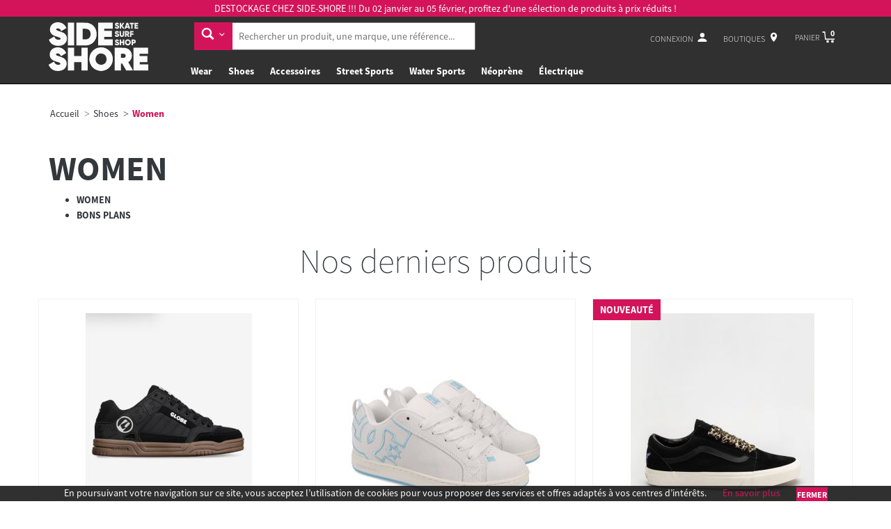

--- FILE ---
content_type: text/html; charset=utf-8
request_url: https://side-shore.com/21/shoes/wear-women-women
body_size: 31023
content:



<!DOCTYPE html>
<html lang="fr">
<head>

    <meta charset="utf-8" />
    <meta http-equiv="X-UA-Compatible" content="IE=edge" />
    <meta name="viewport" content="width=device-width, initial-scale=1" />
    <!-- Main CSS -->
    <link href="/assets/css/app.css" rel="stylesheet" async>
    <!-- OWL CSS -->
    

        <link rel="icon" href="/assets/favicon/favicon.ico" />
        <title>women - shoes - side-shore</title>
        <link rel="apple-touch-icon" sizes="57x57" href="/assets/favicon/apple-icon-57x57.png">
        <link rel="apple-touch-icon" sizes="60x60" href="/assets/favicon/apple-icon-60x60.png">
        <link rel="apple-touch-icon" sizes="72x72" href="/assets/favicon/apple-icon-72x72.png">
        <link rel="apple-touch-icon" sizes="76x76" href="/assets/favicon/apple-icon-76x76.png">
        <link rel="apple-touch-icon" sizes="114x114" href="/assets/favicon/apple-icon-114x114.png">
        <link rel="apple-touch-icon" sizes="120x120" href="/assets/favicon/apple-icon-120x120.png">
        <link rel="apple-touch-icon" sizes="144x144" href="/assets/favicon/apple-icon-144x144.png">
        <link rel="apple-touch-icon" sizes="152x152" href="/assets/favicon/apple-icon-152x152.png">
        <link rel="apple-touch-icon" sizes="180x180" href="/assets/favicon/apple-icon-180x180.png">
        <link rel="icon" type="image/png" sizes="192x192" href="/assets/favicon/android-icon-192x192.png">
        <link rel="icon" type="image/png" sizes="32x32" href="/assets/favicon/favicon-32x32.png">
        <link rel="icon" type="image/png" sizes="96x96" href="/assets/favicon/favicon-96x96.png">
        <link rel="icon" type="image/png" sizes="16x16" href="/assets/favicon/favicon-16x16.png">
        <link rel="manifest" href="/assets/favicon/manifest.json">
        <meta name="msapplication-TileColor" content="#ffffff">
        <meta name="msapplication-TileImage" content="/assets/favicon/ms-icon-144x144.png">
        <meta name="theme-color" content="#ffffff">

    
    <link rel="canonical" href="https://side-shore.com/21/shoes/wear-women-women" />
    <meta name="description" content="tous les produits women shoes sur votre site marchand side-shore" />
    <meta name="author" content="" />
    <meta property="article:author" content="https://www.facebook.com/side.shore" />
    <meta property="article:publisher" content="https://www.facebook.com/side.shore" />
    <meta property="og:title" content="Side-Shore - women - shoes - side-shore" />
    <meta property="og:site_name" content="sideshore" />
    <meta property="og:url" content="https://side-shore.com/21/shoes/wear-women-women" />
    <meta property="og:description" content="tous les produits women shoes sur votre site marchand side-shore" />
    <meta name="twitter:card" content="summary" />
    <meta name="twitter:site" content="@sideshore" />
    <meta name="twitter:creator" content="@sideshore" />
    <meta name="twitter:url" content="https://side-shore.com/21/shoes/wear-women-women" />
    <meta name="twitter:title" content="Side-Shore - women - shoes - side-shore" />
    <meta name="twitter:description" content="tous les produits women shoes sur votre site marchand side-shore">




    <!-- HTML5 shim and Respond.js for IE8 support of HTML5 elements and media queries -->
    <!--[if lt IE 9]>
    <script src="https://oss.maxcdn.com/html5shiv/3.7.2/html5shiv.min.js"></script>
    <script src="https://oss.maxcdn.com/respond/1.4.2/respond.min.js"></script>
    <![endif]-->
    <script>
        (function (i, s, o, g, r, a, m) {
            i['GoogleAnalyticsObject'] = r; i[r] = i[r] || function () {
                (i[r].q = i[r].q || []).push(arguments)
            }, i[r].l = 1 * new Date(); a = s.createElement(o),
                m = s.getElementsByTagName(o)[0]; a.async = 1; a.src = g; m.parentNode.insertBefore(a, m)
        })(window, document, 'script', 'https://www.google-analytics.com/analytics.js', 'ga');

        ga('create', 'UA-46480571-1', 'auto');
        ga('send', 'pageview');
    </script>
</head>


<body class="front no-js cbp-spmenu-push ">



    
<header class="header">
    
    
    <div class="top hidden-xs hidden-sm" style="height: 120px;">
            <div class="supheader" style="font-size: 1.4rem; padding: 0.2rem 0; font-weight: normal;">
                DESTOCKAGE CHEZ SIDE-SHORE !!! Du 02 janvier au 05 février, profitez d'une sélection de produits à prix réduits ! 
            </div>
        <div class="container">  
            <nav class="mainnav"> 

                <a href="/" class="logo " style="height: 70px; max-width: 120px; min-width: 100px;">
                   <img class="img-logo" src="/assets/images/logo/Logo-SIDE-SHORE-transparent.svg" style="height: 70px;" /> 
				   <!--   <img class="img-logo" src="~/assets/images/logo/Logo-SIDE-SHORE-NOEL-transparent.png" style="height: 70px;" /> -->
                </a>

                <div id="navsearch" >
                    <form id="search" class="navbar-form form-inline">
                        <div class="form-group">
                            <div class="input-group" style="width:100%;">
                                <div class="input-group-btn">
                                    <button type="button" class="btn btn-primary dropdown-toggle" data-toggle="dropdown">
                                        <span class="svg-icon svg-ico-search-arrow svg-ico-search-arrow-dims"></span>
                                    </button>
                                    <ul id="search-menu" class="dropdown-menu">
                                            <li>
                                                <a class="search-link" data-categorie-id="4" href="#">
                                                        <span class="svg-icon svg-ico-shirt svg-ico-shirt-dims"></span>

                                                    WEAR 
                                                    <i class="glyphicon glyphicon-ok" style="color: #39b349"></i>
                                                </a>
                                            </li>
                                            <li>
                                                <a class="search-link" data-categorie-id="7" href="#">
                                                        <span class="svg-icon svg-ico-shoes svg-ico-shoes-dims"></span>

                                                    SHOES
                                                    <i class="glyphicon glyphicon-ok" style="color: #39b349"></i>
                                                </a>
                                            </li>
                                            <li>
                                                <a class="search-link" data-categorie-id="11" href="#">
                                                        <span class="svg-icon svg-ico-accessories svg-ico-accessories-dims"></span>

                                                    ACCESSOIRES
                                                    <i class="glyphicon glyphicon-ok" style="color: #39b349"></i>
                                                </a>
                                            </li>
                                            <li>
                                                <a class="search-link" data-categorie-id="9" href="#">
                                                        <span class="svg-icon svg-ico-skate svg-ico-skate-dims"></span>

                                                    STREET SPORTS
                                                    <i class="glyphicon glyphicon-ok" style="color: #39b349"></i>
                                                </a>
                                            </li>
                                            <li>
                                                <a class="search-link" data-categorie-id="8" href="#">
                                                        <span class="svg-icon svg-ico-watersport svg-ico-watersport-dims"></span>

                                                    WATER SPORTS
                                                    <i class="glyphicon glyphicon-ok" style="color: #39b349"></i>
                                                </a>
                                            </li>
                                            <li>
                                                <a class="search-link" data-categorie-id="10" href="#">
                                                        <span class="svg-icon svg-ico-dive svg-ico-dive-dims"></span>

                                                    N&#201;OPR&#200;NE
                                                    <i class="glyphicon glyphicon-ok" style="color: #39b349"></i>
                                                </a>
                                            </li>
                                            <li>
                                                <a class="search-link" data-categorie-id="786" href="#">
                                                    
                                                    &#201;LECTRIQUE
                                                    <i class="glyphicon glyphicon-ok" style="color: #39b349"></i>
                                                </a>
                                            </li>
                                    </ul>
                                </div>
                                <input type="text" placeholder="Rechercher un produit, une marque, une référence..." pattern=".{3,}" required title="3 caractères minimum">
                            </div>
                        </div>
                        <div id="idresult-navsearch">

                        </div>
                    </form>
                </div>

                <div class="wrappernav">
                    <div id="navtools">
                        <ul>
                            <li>
                                    <a href="/Compte/Connexion" id="account"><span>Connexion</span> <span class="svg-icon svg-ico-people svg-ico-people-dims"></span></a>
                            </li>
                            <li>
                                <a href="/Boutiques" id="boutiques">
                                    <span>Boutiques</span> <span class="svg-icon svg-ico-locate svg-ico-locate-dims"></span>
                                </a>
                            </li>
                            <li class="cart">
                                <a href="/Commandes/Panier" id="navcart"><span>Panier<span> <span class="svg-icon svg-ico-cart svg-ico-cart-dims"><i class="cart-count">0</i></span></a>
                                <div class="smallcart">
                                    <ul id="smallcart-ul">

                                        <li class="totalpanier">
                                            <span>
                                                Total
                                            </span>
                                            <span>
                                                0,00 &euro;
                                            </span>
                                        </li>
                                    </ul>
                                    <a href="/Commandes/Panier" class="btn btn-primary btn-icon">Commander<span class="svg-icon svg-ico-arrow-btn svg-ico-arrow-btn-dims"></span></a>
                                </div>
                            </li>
                        </ul>
                    </div>
                    <ul id="navigation">
                            <li class="havesubmenu">
                                <a href="/4/wear">Wear </a>
                                
                                
                                <div class="sousmenu" style="display: none; top: 97px;">
                                    
                                    <div class="container">
                                            <div class="row">
                                                    <div class="col-sm-2">
                                                        <a style="padding:0;" href="/331/wear/wear-men">
                                                            <h3 class="cat-title" style="line-height: 1em; font-size: 1.4rem">Men</h3>
                                                        </a>
                                                        <ul>
                                                                <li><a href="/755/wear/wear-men/les-bons-plans-men">Bons Plans</a></li>
                                                                <li><a href="/353/wear/wear-men/manteaux-parkas">Manteaux / Parkas</a></li>
                                                                <li><a href="/354/wear/wear-men/vestes">Vestes</a></li>
                                                                <li><a href="/586/wear/wear-men/sweats">Sweats</a></li>
                                                                <li><a href="/340/wear/wear-men/t-shirts">T-Shirts</a></li>
                                                                <li><a href="/336/wear/wear-men/pulls-cardigans">Pulls / Cardigans</a></li>
                                                                <li><a href="/343/wear/wear-men/chemises">Chemises</a></li>
                                                                <li><a href="/335/wear/wear-men/wear-men-pantalons">Pantalons</a></li>
                                                                <li><a href="/345/wear/wear-men/shorts">Shorts</a></li>
                                                                <li><a href="/346/wear/wear-men/boardshorts">Boardshorts</a></li>
                                                                <li><a href="/347/wear/wear-men/wear-men-sous-vetements">Sous V&#234;tements</a></li>
                                                                <li><a href="/348/wear/wear-men/wear-men-chaussettes">Chaussettes</a></li>
                                                        </ul>
                                                    </div>
                                                    <div class="col-sm-2">
                                                        <a style="padding:0;" href="/358/wear/wear-women">
                                                            <h3 class="cat-title" style="line-height: 1em; font-size: 1.4rem">Women</h3>
                                                        </a>
                                                        <ul>
                                                                <li><a href="/756/wear/wear-women/les-bons-plans-women">Bons Plans</a></li>
                                                                <li><a href="/359/wear/wear-women/manteaux-parkas">Manteaux / Parkas</a></li>
                                                                <li><a href="/360/wear/wear-women/wear-women-vestes">Vestes</a></li>
                                                                <li><a href="/371/wear/wear-women/tops-t-shirts">Tops / T-Shirts</a></li>
                                                                <li><a href="/363/wear/wear-women/sweats">Sweats</a></li>
                                                                <li><a href="/369/wear/wear-women/wear-women-chemises">Chemises</a></li>
                                                                <li><a href="/487/wear/wear-women/pulls-gilets">Pulls / Gilets</a></li>
                                                                <li><a href="/366/wear/wear-women/pantalons-salopettes">Pantalons / Salopettes</a></li>
                                                                <li><a href="/365/wear/wear-women/jupes-robes">Jupes / Robes</a></li>
                                                                <li><a href="/376/wear/wear-women/shorts-combishorts">Shorts / Combishorts</a></li>
                                                                <li><a href="/775/wear/wear-women/sport">Sport</a></li>
                                                                <li><a href="/373/wear/wear-women/wear-women-maillots-de-bains">Maillots De Bains</a></li>
                                                                <li><a href="/372/wear/wear-women/wear-women-sous-vetements">Sous V&#234;tements</a></li>
                                                                <li><a href="/374/wear/wear-women/wear-women-chaussettes">Chaussettes</a></li>
                                                        </ul>
                                                    </div>
                                                    <div class="col-sm-2">
                                                        <a style="padding:0;" href="/377/wear/wear-women-kids">
                                                            <h3 class="cat-title" style="line-height: 1em; font-size: 1.4rem">Kids</h3>
                                                        </a>
                                                        <ul>
                                                                <li><a href="/757/wear/wear-women-kids/les-bons-plans-kids">Bons Plans</a></li>
                                                                <li><a href="/398/wear/wear-women-kids/manteaux-parkas">Manteaux / Parkas</a></li>
                                                                <li><a href="/399/wear/wear-women-kids/wear-kids-vestes">Vestes</a></li>
                                                                <li><a href="/379/wear/wear-women-kids/sweats">Sweats</a></li>
                                                                <li><a href="/383/wear/wear-women-kids/t-shirts">T-Shirts</a></li>
                                                                <li><a href="/385/wear/wear-women-kids/wear-kids-pulls">Pulls</a></li>
                                                                <li><a href="/387/wear/wear-women-kids/chemises">Chemises</a></li>
                                                                <li><a href="/381/wear/wear-women-kids/wear-kids-pantalons">Pantalons</a></li>
                                                                <li><a href="/390/wear/wear-women-kids/wear-kids-shorts">Shorts</a></li>
                                                                <li><a href="/391/wear/wear-women-kids/wear-kids-boardshorts">Boardshorts</a></li>
                                                                <li><a href="/392/wear/wear-women-kids/wear-kids-sous-vetements">Sous V&#234;tements</a></li>
                                                                <li><a href="/393/wear/wear-women-kids/wear-kids-chaussettes">Chaussettes</a></li>
                                                        </ul>
                                                    </div>
                                                    <div class="col-sm-2">
                                                        <a style="padding:0;" href="/719/wear/girls">
                                                            <h3 class="cat-title" style="line-height: 1em; font-size: 1.4rem">Young Girls</h3>
                                                        </a>
                                                        <ul>
                                                                <li><a href="/720/wear/girls/sweats">Sweats</a></li>
                                                                <li><a href="/721/wear/girls/pantalons">Pantalons</a></li>
                                                                <li><a href="/722/wear/girls/t-shirts">T-Shirts</a></li>
                                                                <li><a href="/723/wear/girls/robes-jupes">Robes / Jupes</a></li>
                                                        </ul>
                                                    </div>
                                                    <div class="col-sm-2">
                                                        <a style="padding:0;" href="/476/wear/wear-snowboard">
                                                            <h3 class="cat-title" style="line-height: 1em; font-size: 1.4rem">Snowboard</h3>
                                                        </a>
                                                        <ul>
                                                                <li><a href="/477/wear/wear-snowboard/wear-snowboard-men">Men</a></li>
                                                                <li><a href="/478/wear/wear-snowboard/wear-snowboard-women">Women</a></li>
                                                                <li><a href="/479/wear/wear-snowboard/wear-snowboard-kids">Kids</a></li>
                                                        </ul>
                                                    </div>
                                            </div>
                                    </div>
                                </div>
                            </li>
                            <li class="havesubmenu">
                                <a href="/7/shoes">Shoes</a>
                                
                                
                                <div class="sousmenu" style="display: none; top: 97px;">
                                    
                                    <div class="container">
                                            <div class="row">
                                                    <div class="col-sm-2">
                                                        <a style="padding:0;" href="/309/shoes/shoes-men">
                                                            <h3 class="cat-title" style="line-height: 1em; font-size: 1.4rem">Men</h3>
                                                        </a>
                                                        <ul>
                                                                <li><a href="/559/shoes/shoes-men/shoes-men-men">Men</a></li>
                                                                <li><a href="/758/shoes/shoes-men/les-bons-plans-men">Bons Plans</a></li>
                                                        </ul>
                                                    </div>
                                                    <div class="col-sm-2">
                                                        <a style="padding:0;" href="/21/shoes/wear-women-women">
                                                            <h3 class="cat-title" style="line-height: 1em; font-size: 1.4rem">Women</h3>
                                                        </a>
                                                        <ul>
                                                                <li><a href="/551/shoes/wear-women-women/shoes-women-women">Women</a></li>
                                                                <li><a href="/759/shoes/wear-women-women/les-bons-plans-women">Bons Plans</a></li>
                                                        </ul>
                                                    </div>
                                                    <div class="col-sm-2">
                                                        <a style="padding:0;" href="/24/shoes/shoes-kids">
                                                            <h3 class="cat-title" style="line-height: 1em; font-size: 1.4rem">Kids</h3>
                                                        </a>
                                                        <ul>
                                                                <li><a href="/553/shoes/shoes-kids/shoes-kids-kids">Kids</a></li>
                                                                <li><a href="/760/shoes/shoes-kids/les-bons-plans-kids">Bons Plans</a></li>
                                                        </ul>
                                                    </div>
                                                    <div class="col-sm-2">
                                                        <a style="padding:0;" href="/19/shoes/shoes-baby-shoes">
                                                            <h3 class="cat-title" style="line-height: 1em; font-size: 1.4rem">Baby shoes</h3>
                                                        </a>
                                                        <ul>
                                                                <li><a href="/549/shoes/shoes-baby-shoes/shoes-baby-shoes">Baby shoes</a></li>
                                                        </ul>
                                                    </div>
                                                    <div class="col-sm-2">
                                                        <a style="padding:0;" href="/23/shoes/shoes-slaps">
                                                            <h3 class="cat-title" style="line-height: 1em; font-size: 1.4rem">Slaps</h3>
                                                        </a>
                                                        <ul>
                                                                <li><a href="/552/shoes/shoes-slaps/shoes-slaps-slaps">Slaps</a></li>
                                                        </ul>
                                                    </div>
                                                    <div class="col-sm-2">
                                                        <a style="padding:0;" href="/22/shoes/shoes-accessoires">
                                                            <h3 class="cat-title" style="line-height: 1em; font-size: 1.4rem">Accessoires</h3>
                                                        </a>
                                                        <ul>
                                                                <li><a href="/307/shoes/shoes-accessoires/entretien-shoes">Entretien Shoes</a></li>
                                                                <li><a href="/471/shoes/shoes-accessoires/shoes-accesoires-lacets">Lacets</a></li>
                                                                <li><a href="/797/shoes/shoes-accessoires/semelles">Semelles</a></li>
                                                        </ul>
                                                    </div>
                                            </div>
                                    </div>
                                </div>
                            </li>
                            <li class="havesubmenu">
                                <a href="/11/accessoires">Accessoires</a>
                                
                                
                                <div class="sousmenu" style="display: none; top: 97px;">
                                    
                                    <div class="container">
                                            <div class="row">
                                                    <div class="col-sm-2">
                                                        <a style="padding:0;" href="/438/accessoires/accessoires-couvre-chefs">
                                                            <h3 class="cat-title" style="line-height: 1em; font-size: 1.4rem">Couvre-chefs</h3>
                                                        </a>
                                                        <ul>
                                                                <li><a href="/439/accessoires/accessoires-couvre-chefs/accessoires-couvre-chefs-bonnets">Bonnets</a></li>
                                                                <li><a href="/442/accessoires/accessoires-couvre-chefs/casquettes">Casquettes</a></li>
                                                                <li><a href="/444/accessoires/accessoires-couvre-chefs/chapeaux-bobs">Chapeaux / Bobs</a></li>
                                                                <li><a href="/445/accessoires/accessoires-couvre-chefs/accessoires-couvre-chefs-berets">Berets</a></li>
                                                        </ul>
                                                    </div>
                                                    <div class="col-sm-2">
                                                        <a style="padding:0;" href="/449/accessoires/accessoires-bagagerie">
                                                            <h3 class="cat-title" style="line-height: 1em; font-size: 1.4rem">Bagagerie</h3>
                                                        </a>
                                                        <ul>
                                                                <li><a href="/450/accessoires/accessoires-bagagerie/sacs-a-dos">Sacs a dos</a></li>
                                                                <li><a href="/451/accessoires/accessoires-bagagerie/accessoires-sac-sac-a-main">Sacs a main / Totes Bag</a></li>
                                                                <li><a href="/452/accessoires/accessoires-bagagerie/sacoches">Sacoches</a></li>
                                                                <li><a href="/453/accessoires/accessoires-bagagerie/sacs-de-voyage">Sacs de voyage</a></li>
                                                                <li><a href="/587/accessoires/accessoires-bagagerie/sacs-etanche">Sacs &#233;tanche</a></li>
                                                                <li><a href="/762/accessoires/accessoires-bagagerie/trousses">Trousses</a></li>
                                                        </ul>
                                                    </div>
                                                    <div class="col-sm-2">
                                                        <a style="padding:0;" href="/447/accessoires/accessoires-lunettes-de-soleil">
                                                            <h3 class="cat-title" style="line-height: 1em; font-size: 1.4rem">Lunettes de soleil</h3>
                                                        </a>
                                                        <ul>
                                                                <li><a href="/473/accessoires/accessoires-lunettes-de-soleil/accessoires-lunettes-de-soleil-lifestyle">Lifestyle</a></li>
                                                                <li><a href="/474/accessoires/accessoires-lunettes-de-soleil/accessoires-lunettes-de-soleil-sports">Sport</a></li>
                                                                <li><a href="/501/accessoires/accessoires-lunettes-de-soleil/accessoires-lunettes">Accessoires Lunettes</a></li>
                                                        </ul>
                                                    </div>
                                                    <div class="col-sm-2">
                                                        <a style="padding:0;" href="/465/accessoires/accessoires-ceintures">
                                                            <h3 class="cat-title" style="line-height: 1em; font-size: 1.4rem">Ceintures</h3>
                                                        </a>
                                                        <ul>
                                                                <li><a href="/466/accessoires/accessoires-ceintures/accessoires-ceintures-cuir">Cuir</a></li>
                                                                <li><a href="/467/accessoires/accessoires-ceintures/synthetiques">Synth&#233;tiques</a></li>
                                                        </ul>
                                                    </div>
                                                    <div class="col-sm-2">
                                                        <a style="padding:0;" href="/143/accessoires/accessoires-gopro">
                                                            <h3 class="cat-title" style="line-height: 1em; font-size: 1.4rem">Gopro</h3>
                                                        </a>
                                                        <ul>
                                                                <li><a href="/144/accessoires/accessoires-gopro/accessoires-gopro-camera">Camera</a></li>
                                                                <li><a href="/145/accessoires/accessoires-gopro/accessoires-gopro-accessoires">Accessoires</a></li>
                                                        </ul>
                                                    </div>
                                                    <div class="col-sm-2">
                                                        <a style="padding:0;" href="/446/accessoires/accessoires-montres">
                                                            <h3 class="cat-title" style="line-height: 1em; font-size: 1.4rem">Montres</h3>
                                                        </a>
                                                        <ul>
                                                                <li><a href="/563/accessoires/accessoires-montres/accessoires-montres-digitale">Digitale</a></li>
                                                                <li><a href="/564/accessoires/accessoires-montres/accessoires-montres-analogique">Analogique</a></li>
                                                        </ul>
                                                    </div>
                                            </div>
                                            <div class="row">
                                                    <div class="col-sm-2">
                                                        <a style="padding:0;" href="/470/accessoires/accessoires-porte-feuilles">
                                                            <h3 class="cat-title" style="line-height: 1em; font-size: 1.4rem">Porte Feuilles</h3>
                                                        </a>
                                                        <ul>
                                                                <li><a href="/472/accessoires/accessoires-porte-feuilles/accessoires-porte-feuilles-cuir">Cuir</a></li>
                                                                <li><a href="/566/accessoires/accessoires-porte-feuilles/accessoires-porte-feuilles-synthetiques">Synth&#233;tiques</a></li>
                                                        </ul>
                                                    </div>
                                                    <div class="col-sm-2">
                                                        <a style="padding:0;" href="/184/accessoires/accessoires-divers">
                                                            <h3 class="cat-title" style="line-height: 1em; font-size: 1.4rem">Divers</h3>
                                                        </a>
                                                        <ul>
                                                                <li><a href="/456/accessoires/accessoires-divers/accessoires-accessoires-divers-gants-echarpes">Gants / Echarpes</a></li>
                                                                <li><a href="/458/accessoires/accessoires-divers/accessoires-accessoires-divers-goodies">Goodies</a></li>
                                                                <li><a href="/469/accessoires/accessoires-divers/accessoires-accessoires-divers-porte-clef">Porte-clef</a></li>
                                                                <li><a href="/481/accessoires/accessoires-divers/accessoires-livres">Livres</a></li>
                                                        </ul>
                                                    </div>
                                                    <div class="col-sm-2">
                                                        <a style="padding:0;" href="/502/accessoires/accessoires-pour-lete">
                                                            <h3 class="cat-title" style="line-height: 1em; font-size: 1.4rem">Pour l&#39;Et&#233;</h3>
                                                        </a>
                                                        <ul>
                                                                <li><a href="/561/accessoires/accessoires-pour-lete/accessoires-pour-lete">Pour l&#39;Et&#233;</a></li>
                                                                <li><a href="/682/accessoires/accessoires-pour-lete/serviettes-de-plage">Serviettes de plage</a></li>
                                                                <li><a href="/684/accessoires/accessoires-pour-lete/cosmetiques">Cosm&#233;tiques / Cr&#232;mes Solaire</a></li>
                                                        </ul>
                                                    </div>
                                                    <div class="col-sm-2">
                                                        <a style="padding:0;" href="/726/accessoires/camp-stuff">
                                                            <h3 class="cat-title" style="line-height: 1em; font-size: 1.4rem">Camp Stuff</h3>
                                                        </a>
                                                        <ul>
                                                                <li><a href="/727/accessoires/camp-stuff/gourdes-tasses">Gourdes / Tasses</a></li>
                                                                <li><a href="/728/accessoires/camp-stuff/sacs-de-couchage-plaids">Sacs de Couchage / Plaids</a></li>
                                                                <li><a href="/730/accessoires/camp-stuff/cooler-glaciere">Cooler / Glaci&#232;re</a></li>
                                                                <li><a href="/729/accessoires/camp-stuff/divers">Divers</a></li>
                                                        </ul>
                                                    </div>
                                            </div>
                                    </div>
                                </div>
                            </li>
                            <li class="havesubmenu">
                                <a href="/9/street-sports">Street Sports</a>
                                
                                
                                <div class="sousmenu" style="display: none; top: 97px;">
                                    
                                    <div class="container">
                                            <div class="row">
                                                    <div class="col-sm-2">
                                                        <a style="padding:0;" href="/25/street-sports/street-sports-skateboard">
                                                            <h3 class="cat-title" style="line-height: 1em; font-size: 1.4rem">Skateboard</h3>
                                                        </a>
                                                        <ul>
                                                                <li><a href="/761/street-sports/street-sports-skateboard/les-bons-plans-skate">Bons Plans</a></li>
                                                                <li><a href="/123/street-sports/street-sports-skateboard/street-sports-skateboard-complet">Complet</a></li>
                                                                <li><a href="/124/street-sports/street-sports-skateboard/street-sports-skateboard-plateaux">Plateaux</a></li>
                                                                <li><a href="/125/street-sports/street-sports-skateboard/street-sports-skateboard-roues">Roues</a></li>
                                                                <li><a href="/127/street-sports/street-sports-skateboard/street-sports-skateboard-roulements">Roulements</a></li>
                                                                <li><a href="/290/street-sports/street-sports-skateboard/street-sports-skateboard-trucks">Trucks</a></li>
                                                                <li><a href="/292/street-sports/street-sports-skateboard/street-sports-skateboard-tools">Tools</a></li>
                                                                <li><a href="/294/street-sports/street-sports-skateboard/visserie">Visserie</a></li>
                                                        </ul>
                                                    </div>
                                                    <div class="col-sm-2">
                                                        <a style="padding:0;" href="/136/street-sports/surfskate">
                                                            <h3 class="cat-title" style="line-height: 1em; font-size: 1.4rem">Surfskate</h3>
                                                        </a>
                                                        <ul>
                                                                <li><a href="/137/street-sports/surfskate/complet">Complet</a></li>
                                                                <li><a href="/138/street-sports/surfskate/street-sports-carver-plateaux">Plateaux</a></li>
                                                                <li><a href="/139/street-sports/surfskate/street-sports-carver-roues">Roues</a></li>
                                                                <li><a href="/140/street-sports/surfskate/street-sports-carver-truck">Truck</a></li>
                                                                <li><a href="/141/street-sports/surfskate/street-sports-carver-accessoires">Accessoires</a></li>
                                                        </ul>
                                                    </div>
                                                    <div class="col-sm-2">
                                                        <a style="padding:0;" href="/482/street-sports/cruiser">
                                                            <h3 class="cat-title" style="line-height: 1em; font-size: 1.4rem">Cruiser</h3>
                                                        </a>
                                                        <ul>
                                                                <li><a href="/483/street-sports/cruiser/street-sports-cruiser-complet">Complet </a></li>
                                                        </ul>
                                                    </div>
                                                    <div class="col-sm-2">
                                                        <a style="padding:0;" href="/26/street-sports/street-sports-longskate">
                                                            <h3 class="cat-title" style="line-height: 1em; font-size: 1.4rem">Longskate</h3>
                                                        </a>
                                                        <ul>
                                                                <li><a href="/764/street-sports/street-sports-longskate/les-bons-plans-longskate">Bons plans Longskate</a></li>
                                                                <li><a href="/130/street-sports/street-sports-longskate/street-sports-longskate-complet">Complet</a></li>
                                                                <li><a href="/591/street-sports/street-sports-longskate/plateaux">Plateaux</a></li>
                                                                <li><a href="/132/street-sports/street-sports-longskate/street-sports-longskate-roues">Roues</a></li>
                                                                <li><a href="/133/street-sports/street-sports-longskate/street-sports-longskate-truck">Truck</a></li>
                                                                <li><a href="/134/street-sports/street-sports-longskate/street-sports-longskate-roulements">Roulements</a></li>
                                                                <li><a href="/135/street-sports/street-sports-longskate/street-sports-longskate-accessoires">Accessoires</a></li>
                                                        </ul>
                                                    </div>
                                                    <div class="col-sm-2">
                                                        <a style="padding:0;" href="/142/street-sports/street-sports-skate-electrique">
                                                            <h3 class="cat-title" style="line-height: 1em; font-size: 1.4rem">Skate &#233;lectrique</h3>
                                                        </a>
                                                        <ul>
                                                                <li><a href="/554/street-sports/street-sports-skate-electrique/street-sports-skate-electrique">Skate &#233;lectrique</a></li>
                                                        </ul>
                                                    </div>
                                                    <div class="col-sm-2">
                                                        <a style="padding:0;" href="/293/street-sports/street-sports-accessoires">
                                                            <h3 class="cat-title" style="line-height: 1em; font-size: 1.4rem">Accessoires</h3>
                                                        </a>
                                                        <ul>
                                                                <li><a href="/296/street-sports/street-sports-accessoires/street-sports-accessoires-axes-de-trucks">Axes de Trucks </a></li>
                                                                <li><a href="/297/street-sports/street-sports-accessoires/street-sports-accessoires-coupelles">Coupelles </a></li>
                                                                <li><a href="/298/street-sports/street-sports-accessoires/street-sports-accessoires-gommes-de-trucks">Gommes de Trucks</a></li>
                                                                <li><a href="/299/street-sports/street-sports-accessoires/street-sports-accessoires-rondelles">Rondelles </a></li>
                                                                <li><a href="/300/street-sports/street-sports-accessoires/street-sports-accessoires-ecrou">Ecrou</a></li>
                                                                <li><a href="/301/street-sports/street-sports-accessoires/street-sports-accessoires-pads">Pads </a></li>
                                                                <li><a href="/302/street-sports/street-sports-accessoires/street-sports-accessoires-grip">Grip</a></li>
                                                                <li><a href="/303/street-sports/street-sports-accessoires/street-sports-accessoires-wax">Wax</a></li>
                                                                <li><a href="/306/street-sports/street-sports-accessoires/shoegoo">Shoe Goo</a></li>
                                                        </ul>
                                                    </div>
                                            </div>
                                            <div class="row">
                                                    <div class="col-sm-2">
                                                        <a style="padding:0;" href="/712/street-sports/protections">
                                                            <h3 class="cat-title" style="line-height: 1em; font-size: 1.4rem">Protections</h3>
                                                        </a>
                                                        <ul>
                                                                <li><a href="/713/street-sports/protections/casques">Casques</a></li>
                                                                <li><a href="/714/street-sports/protections/packs">Packs</a></li>
                                                                <li><a href="/715/street-sports/protections/genoux">Genoux</a></li>
                                                                <li><a href="/716/street-sports/protections/coudes">Coudes</a></li>
                                                                <li><a href="/717/street-sports/protections/poignets">Poignets</a></li>
                                                                <li><a href="/718/street-sports/protections/autres">Autres</a></li>
                                                        </ul>
                                                    </div>
                                            </div>
                                    </div>
                                </div>
                            </li>
                            <li class="havesubmenu">
                                <a href="/8/water-sports">Water Sports</a>
                                
                                
                                <div class="sousmenu" style="display: none; top: 97px;">
                                    
                                    <div class="container">
                                            <div class="row">
                                                    <div class="col-sm-2">
                                                        <a style="padding:0;" href="/13/water-sports/water-sports-kitesurf">
                                                            <h3 class="cat-title" style="line-height: 1em; font-size: 1.4rem">Kitesurf</h3>
                                                        </a>
                                                        <ul>
                                                                <li><a href="/82/water-sports/water-sports-kitesurf/water-sports-kitesurf-pack-kitesurf">Pack kitesurf</a></li>
                                                                <li><a href="/510/water-sports/water-sports-kitesurf/pack-foil">Pack Foil</a></li>
                                                                <li><a href="/80/water-sports/water-sports-kitesurf/water-sports-kitesurf-ailes-de-kitesurf">Ailes de kitesurf</a></li>
                                                                <li><a href="/187/water-sports/water-sports-kitesurf/water-sports-kitesurf-barres">Barres</a></li>
                                                                <li><a href="/83/water-sports/water-sports-kitesurf/water-sports-kitesurf-twin-tip">Twin-Tip</a></li>
                                                                <li><a href="/84/water-sports/water-sports-kitesurf/water-sports-kitesurf-directionelles">Directionnelles</a></li>
                                                                <li><a href="/693/water-sports/water-sports-kitesurf/foils-kitesurf">Foils Kitesurf</a></li>
                                                                <li><a href="/752/water-sports/water-sports-kitesurf/planches-kite-foil">Planches kite foil</a></li>
                                                                <li><a href="/185/water-sports/water-sports-kitesurf/water-sports-kitesurf-accessoires-ailes-kitesurf">Accessoires Ailes kitesurf</a></li>
                                                                <li><a href="/86/water-sports/water-sports-kitesurf/water-sports-kitesurf-accessoires-barres">Accessoires Barres</a></li>
                                                                <li><a href="/87/water-sports/water-sports-kitesurf/water-sports-kitesurf-accessoires-planches">Accessoires Planches</a></li>
                                                                <li><a href="/694/water-sports/water-sports-kitesurf/pieces-detachees-foils">Pi&#233;ces D&#233;tach&#233;es Foils</a></li>
                                                                <li><a href="/81/water-sports/water-sports-kitesurf/water-sports-kitesurf-harnais-homme">Harnais Homme</a></li>
                                                                <li><a href="/504/water-sports/water-sports-kitesurf/wter-sports-kitesurf-harnais-femmes">Harnais Femmes</a></li>
                                                                <li><a href="/85/water-sports/water-sports-kitesurf/water-sports-kitesurf-bagagerie-housse-kitesurf">Bagagerie / Housse kitesurf</a></li>
                                                                <li><a href="/494/water-sports/water-sports-kitesurf/water-sports-kitesurf-casques-gilet">Casques / Gilets</a></li>
                                                                <li><a href="/614/water-sports/water-sports-kitesurf/Water-sports-kitesurf-vetements-kitesurf">Vetements kitesurf</a></li>
                                                                <li><a href="/88/water-sports/water-sports-kitesurf/water-sports-kitesurf-ailes-kitesurf-d-occasions">Occasions Ailes kitesurf</a></li>
                                                                <li><a href="/89/water-sports/water-sports-kitesurf/water-sports-kitesurf-twin-tip-occasions">Occasions Twin-Tip  </a></li>
                                                                <li><a href="/490/water-sports/water-sports-kitesurf/occasions-directionnelles">Occasions Directionnelles</a></li>
                                                                <li><a href="/329/water-sports/water-sports-kitesurf/water-sports-kitesurf-barre-doccasion">Occasions Barres</a></li>
                                                                <li><a href="/606/water-sports/water-sports-kitesurf/foil-occasion">Occasions Foils</a></li>
                                                                <li><a href="/770/water-sports/water-sports-kitesurf/reparation-kitesurf">Reparation Kitesurf</a></li>
                                                        </ul>
                                                    </div>
                                                    <div class="col-sm-2">
                                                        <a style="padding:0;" href="/637/water-sports/water-sports-wing-foil">
                                                            <h3 class="cat-title" style="line-height: 1em; font-size: 1.4rem">Wing Foil</h3>
                                                        </a>
                                                        <ul>
                                                                <li><a href="/639/water-sports/water-sports-wing-foil/water-sports-wing-foil-pack-wing-foil">Pack Wing Foil</a></li>
                                                                <li><a href="/638/water-sports/water-sports-wing-foil/water-sports-wing-foil-ailes-de-wing-foil">Ailes de Wing Foil</a></li>
                                                                <li><a href="/785/water-sports/water-sports-wing-foil/water-sports-wing-foil-pocket-wing">Pocket Wing</a></li>
                                                                <li><a href="/640/water-sports/water-sports-wing-foil/water-sports-wing-foil-planches-wing-foil">Planches Wing Foil</a></li>
                                                                <li><a href="/641/water-sports/water-sports-wing-foil/water-sports-wing-foil-foil-wing-foil">Foil Wing Foil</a></li>
                                                                <li><a href="/673/water-sports/water-sports-wing-foil/bagagerie-housse">Bagagerie / Housse</a></li>
                                                                <li><a href="/737/water-sports/water-sports-wing-foil/harnais">Harnais Wing Foil</a></li>
                                                                <li><a href="/766/water-sports/water-sports-wing-foil/casques-gilets">Casques / Gilets</a></li>
                                                                <li><a href="/642/water-sports/water-sports-wing-foil/water-sport-wing-foil-accessoires">Accessoires Ailes</a></li>
                                                                <li><a href="/674/water-sports/water-sports-wing-foil/accessoires-planches">Accessoires Planches</a></li>
                                                                <li><a href="/675/water-sports/water-sports-wing-foil/pieces-detachees-foil">Pi&#233;ces D&#233;tach&#233;es Foil</a></li>
                                                                <li><a href="/643/water-sports/water-sports-wing-foil/occasions-ailes-wing">Occasions Ailes Wing</a></li>
                                                                <li><a href="/676/water-sports/water-sports-wing-foil/visseries">Visseries</a></li>
                                                                <li><a href="/645/water-sports/water-sports-wing-foil/occasions-planches-wing">Occasions Planches Wing</a></li>
                                                                <li><a href="/646/water-sports/water-sports-wing-foil/occasions-foils-wing">Occasions Foils Wing</a></li>
                                                                <li><a href="/776/water-sports/water-sports-wing-foil/location-foil">Location Foil</a></li>
                                                        </ul>
                                                    </div>
                                                    <div class="col-sm-2">
                                                        <a style="padding:0;" href="/15/water-sports/water-sports-windsurf">
                                                            <h3 class="cat-title" style="line-height: 1em; font-size: 1.4rem">Windsurf</h3>
                                                        </a>
                                                        <ul>
                                                                <li><a href="/546/water-sports/water-sports-windsurf/water-sports-windsurf-pack-windsurf">Pack Windsurf</a></li>
                                                                <li><a href="/97/water-sports/water-sports-windsurf/water-sports-windsurf-flotteurs">Flotteurs</a></li>
                                                                <li><a href="/96/water-sports/water-sports-windsurf/water-sports-windsurf-voiles">Voiles</a></li>
                                                                <li><a href="/99/water-sports/water-sports-windsurf/water-sports-windsurf-wishbone">Wishbone</a></li>
                                                                <li><a href="/98/water-sports/water-sports-windsurf/water-sports-windsurf-mats">Mats</a></li>
                                                                <li><a href="/688/water-sports/water-sports-windsurf/foils-windsurf">Foils Windsurf</a></li>
                                                                <li><a href="/583/water-sports/water-sports-windsurf/water-sport-windsurf-accessoires-greements">Accessoires Windsurf</a></li>
                                                                <li><a href="/535/water-sports/water-sports-windsurf/water-sports-windsurf-ailerons">Ailerons</a></li>
                                                                <li><a href="/101/water-sports/water-sports-windsurf/water-sports-windsurf-bagagerie">Bagageries / Housses</a></li>
                                                                <li><a href="/102/water-sports/water-sports-windsurf/water-sports-windsurf-harnais">Harnais</a></li>
                                                                <li><a href="/524/water-sports/water-sports-windsurf/water-sports-windsurf-casques-gilets">Casques / Gilets</a></li>
                                                                <li><a href="/585/water-sports/water-sports-windsurf/pieces-detachees-windsurf">Pi&#232;ces D&#233;tach&#233;es Windsurf</a></li>
                                                                <li><a href="/690/water-sports/water-sports-windsurf/pieces-detachees-foils">Pi&#233;ces D&#233;tach&#233;es Foils</a></li>
                                                                <li><a href="/749/water-sports/water-sports-windsurf/visseries">Visseries</a></li>
                                                                <li><a href="/492/water-sports/water-sports-windsurf/water-sports-windsurf-flotteurs-doccasions">Occasions Flotteurs</a></li>
                                                                <li><a href="/330/water-sports/water-sports-windsurf/voiles-doccasion">Occasions Voiles</a></li>
                                                                <li><a href="/607/water-sports/water-sports-windsurf/wishbones-doccasions">Occasions Wishbones</a></li>
                                                                <li><a href="/536/water-sports/water-sports-windsurf/water-sports-windsurf-mats-occasions">Occasions Mats</a></li>
                                                                <li><a href="/689/water-sports/water-sports-windsurf/occasions-foils-windsurf">Occasions Foils Windsurf</a></li>
                                                                <li><a href="/699/water-sports/water-sports-windsurf/occasions-accessoires">Occasions Accessoires</a></li>
                                                        </ul>
                                                    </div>
                                                    <div class="col-sm-2">
                                                        <a style="padding:0;" href="/12/water-sports/water-sports-stand-up-paddle">
                                                            <h3 class="cat-title" style="line-height: 1em; font-size: 1.4rem">Stand Up Paddle</h3>
                                                        </a>
                                                        <ul>
                                                                <li><a href="/112/water-sports/water-sports-stand-up-paddle/water-sports-stand-up-paddle-pack-sup">Pack SUP</a></li>
                                                                <li><a href="/114/water-sports/water-sports-stand-up-paddle/water-sports-stand-up-paddle-sup-gonflables">SUP Gonflables</a></li>
                                                                <li><a href="/116/water-sports/water-sports-stand-up-paddle/water-sports-stand-up-paddle-sup-de-vagues">SUP de Vagues</a></li>
                                                                <li><a href="/115/water-sports/water-sports-stand-up-paddle/water-sports-stand-up-paddle-sup-balades-vagues">SUP Balades / Vagues</a></li>
                                                                <li><a href="/186/water-sports/water-sports-stand-up-paddle/water-sports-stand-up-paddle-sup-de-race-touring">SUP de Race / Touring</a></li>
                                                                <li><a href="/574/water-sports/water-sports-stand-up-paddle/water-sports-stand-up-paddle-sup-foil">SUP Foil</a></li>
                                                                <li><a href="/768/water-sports/water-sports-stand-up-paddle/sup-foil-downwind">SUP Foil DownWind</a></li>
                                                                <li><a href="/724/water-sports/water-sports-stand-up-paddle/pack-sup-foil">Pack SUP Foil</a></li>
                                                                <li><a href="/685/water-sports/water-sports-stand-up-paddle/foils-Stand-Up-Paddle">Foils</a></li>
                                                                <li><a href="/113/water-sports/water-sports-stand-up-paddle/water-sports-stand-up-paddle-pagaies-sup">Pagaies SUP</a></li>
                                                                <li><a href="/611/water-sports/water-sports-stand-up-paddle/water-sports-stand-up-paddle-pagaie-outrigger">Pagaie Outrigger</a></li>
                                                                <li><a href="/751/water-sports/water-sports-stand-up-paddle/pieces-detachees-pagaies">Pi&#232;ces D&#233;tach&#233;es Pagaies</a></li>
                                                                <li><a href="/117/water-sports/water-sports-stand-up-paddle/water-sports-stand-up-paddle-leash-sup">Leash SUP</a></li>
                                                                <li><a href="/118/water-sports/water-sports-stand-up-paddle/water-sports-stand-up-paddle-accessoires-sup">Accessoires SUP</a></li>
                                                                <li><a href="/687/water-sports/water-sports-stand-up-paddle/pieces-detachees-foils">Pi&#233;ces D&#233;tach&#233;es Foils</a></li>
                                                                <li><a href="/119/water-sports/water-sports-stand-up-paddle/water-sports-stand-up-paddle-bagagerie-sup">Bagagerie SUP</a></li>
                                                                <li><a href="/534/water-sports/water-sports-stand-up-paddle/water-sports-stand-up-paddle-wax">Wax</a></li>
                                                                <li><a href="/650/water-sports/water-sports-stand-up-paddle/ailerons">Ailerons</a></li>
                                                                <li><a href="/670/water-sports/water-sports-stand-up-paddle/vetements-sup">V&#234;tements SUP</a></li>
                                                                <li><a href="/328/water-sports/water-sports-stand-up-paddle/water-sports-stand-up-paddle-sup-occasion">Occasions SUP</a></li>
                                                                <li><a href="/610/water-sports/water-sports-stand-up-paddle/pagaies-sup-d-occasion">Occasions Pagaies SUP</a></li>
                                                                <li><a href="/686/water-sports/water-sports-stand-up-paddle/occasions-foils-sup">Occasions Foils</a></li>
                                                                <li><a href="/696/water-sports/water-sports-stand-up-paddle/occasions-sup-foils">Occasions SUP Foils</a></li>
                                                        </ul>
                                                    </div>
                                                    <div class="col-sm-2">
                                                        <a style="padding:0;" href="/16/water-sports/water-sports-surf">
                                                            <h3 class="cat-title" style="line-height: 1em; font-size: 1.4rem">Surf</h3>
                                                        </a>
                                                        <ul>
                                                                <li><a href="/163/water-sports/water-sports-surf/water-sports-surf-shortboard">Shortboards</a></li>
                                                                <li><a href="/493/water-sports/water-sports-surf/softboards-planches-en-mousse">Softboards / Planches en Mousse</a></li>
                                                                <li><a href="/164/water-sports/water-sports-surf/water-sports-surf-fish">Fishs</a></li>
                                                                <li><a href="/151/water-sports/water-sports-surf/water-sports-surf-Malibu-Midlength">Midlengths / Malibus</a></li>
                                                                <li><a href="/150/water-sports/water-sports-surf/water-sports-surf-longboard">Longboards</a></li>
                                                                <li><a href="/167/water-sports/water-sports-surf/water-sports-surf-gun">Guns</a></li>
                                                                <li><a href="/313/water-sports/water-sports-surf/water-sports-surf-californienne">Californiennes</a></li>
                                                                <li><a href="/671/water-sports/water-sports-surf/grom-kids">Surfs Grom Kids</a></li>
                                                                <li><a href="/735/water-sports/water-sports-surf/packs-surf-foil">Packs Surf Foil</a></li>
                                                                <li><a href="/612/water-sports/water-sports-surf/Water-Sports-Surf-Foil ">Foils</a></li>
                                                                <li><a href="/677/water-sports/water-sports-surf/planches-de-surf-foil">Planches de Surf Foil</a></li>
                                                                <li><a href="/326/water-sports/water-sports-surf/water-sport-surf-bagagerie-housse">Bagageries / Housses</a></li>
                                                                <li><a href="/121/water-sports/water-sports-surf/water-sports-surf-leash">Leashs</a></li>
                                                                <li><a href="/120/water-sports/water-sports-surf/water-sports-surf-pads">Pads</a></li>
                                                                <li><a href="/545/water-sports/water-sports-surf/water-sports-surf-toy-board">Toy Board</a></li>
                                                                <li><a href="/698/water-sports/water-sports-surf/balance-board">Balance board </a></li>
                                                                <li><a href="/122/water-sports/water-sports-surf/accessoires-goodies">Accessoires / Goodies</a></li>
                                                                <li><a href="/679/water-sports/water-sports-surf/accessoires-planches-surfs">Accessoires Planches Surfs</a></li>
                                                                <li><a href="/680/water-sports/water-sports-surf/pieces-detachees-foils">Pi&#233;ces D&#233;tach&#233;es Foils</a></li>
                                                                <li><a href="/533/water-sports/water-sports-surf/water-sports-surf-wax">Wax</a></li>
                                                                <li><a href="/609/water-sports/water-sports-surf/shape-reparation">Shape / R&#233;paration</a></li>
                                                                <li><a href="/605/water-sports/water-sports-surf/water-sports-surf-custom">Custom Surf</a></li>
                                                                <li><a href="/325/water-sports/water-sports-surf/water-sports-surf-surf-occasion">Occasion Surfs</a></li>
                                                                <li><a href="/678/water-sports/water-sports-surf/occasions-foils-surf">Occasions Foils</a></li>
                                                                <li><a href="/697/water-sports/water-sports-surf/occasions-surfs-foil">Occasions Surfs Foil</a></li>
                                                                <li><a href="/796/water-sports/water-sports-surf/location-surf">Location surf</a></li>
                                                        </ul>
                                                    </div>
                                                    <div class="col-sm-2">
                                                        <a style="padding:0;" href="/517/water-sports/water-sports-ailerons">
                                                            <h3 class="cat-title" style="line-height: 1em; font-size: 1.4rem">Ailerons</h3>
                                                        </a>
                                                        <ul>
                                                                <li><a href="/738/water-sports/water-sports-ailerons/bons-plans-ailerons">Bons plans Ailerons</a></li>
                                                                <li><a href="/519/water-sports/water-sports-ailerons/water-sports-ailerons-boitier-fcs">Boitier F.C.S</a></li>
                                                                <li><a href="/520/water-sports/water-sports-ailerons/water-sports-ailerons-boitier-futures">Boitier Futures</a></li>
                                                                <li><a href="/538/water-sports/water-sports-ailerons/water-sports-ailerons-boitier-tutlle">Boitier Tutlle</a></li>
                                                                <li><a href="/518/water-sports/water-sports-ailerons/water-sports-ailerons-boitier-us">Boitier U.S</a></li>
                                                                <li><a href="/573/water-sports/water-sports-ailerons/water-sports-ailerons-boitier-softboard">Boitier Softboard</a></li>
                                                                <li><a href="/601/water-sports/water-sports-ailerons/water-sports-ailerons-ailerons-occasions">Ailerons occasions</a></li>
                                                        </ul>
                                                    </div>
                                            </div>
                                            <div class="row">
                                                    <div class="col-sm-2">
                                                        <a style="padding:0;" href="/624/water-sports/water-sports-prone-paddleboard">
                                                            <h3 class="cat-title" style="line-height: 1em; font-size: 1.4rem">Prone Paddleboard</h3>
                                                        </a>
                                                        <ul>
                                                                <li><a href="/625/water-sports/water-sports-prone-paddleboard/water-sports-prone-paddleboard-waterman-race">Waterman - Race</a></li>
                                                                <li><a href="/626/water-sports/water-sports-prone-paddleboard/water-sports-prone-paddleboard-sauvetage-cotier-sportif">Sauvetage c&#244;tier sportif</a></li>
                                                                <li><a href="/736/water-sports/water-sports-prone-paddleboard/pack-prone-paddleboard">Pack Prone Paddleboard</a></li>
                                                                <li><a href="/767/water-sports/water-sports-prone-paddleboard/prone-foil-downwind">Prone foil Downwind</a></li>
                                                                <li><a href="/627/water-sports/water-sports-prone-paddleboard/occasion-prone-paddleboard">Occasion prone paddleboard</a></li>
                                                                <li><a href="/649/water-sports/water-sports-prone-paddleboard/aileron">Aileron</a></li>
                                                                <li><a href="/672/water-sports/water-sports-prone-paddleboard/water-sports-prone-paddleboard-housse-prone">Housse Prone</a></li>
                                                        </ul>
                                                    </div>
                                                    <div class="col-sm-2">
                                                        <a style="padding:0;" href="/14/water-sports/water-sports-power-kite">
                                                            <h3 class="cat-title" style="line-height: 1em; font-size: 1.4rem">Power Kite</h3>
                                                        </a>
                                                        <ul>
                                                                <li><a href="/90/water-sports/water-sports-power-kite/water-sports-power-kite-pack">Pack</a></li>
                                                                <li><a href="/91/water-sports/water-sports-power-kite/water-sports-power-kite-ailes-de-tractions">Ailes de tractions</a></li>
                                                                <li><a href="/92/water-sports/water-sports-power-kite/water-sports-power-kite-mountain-board">Mountain Board</a></li>
                                                                <li><a href="/93/water-sports/water-sports-power-kite/water-sports-power-kite-buggy">Buggy</a></li>
                                                                <li><a href="/94/water-sports/water-sports-power-kite/water-sports-power-kite-pieces-detachees">Pi&#232;ces d&#233;tach&#233;es</a></li>
                                                        </ul>
                                                    </div>
                                                    <div class="col-sm-2">
                                                        <a style="padding:0;" href="/17/water-sports/water-sports-wakeboard">
                                                            <h3 class="cat-title" style="line-height: 1em; font-size: 1.4rem">Wakeboard</h3>
                                                        </a>
                                                        <ul>
                                                                <li><a href="/107/water-sports/water-sports-wakeboard/water-sports-wakeboard-pack">Pack</a></li>
                                                                <li><a href="/521/water-sports/water-sports-wakeboard/water-sports-wakeboard-pour-bateaux">Pour Bateaux</a></li>
                                                                <li><a href="/522/water-sports/water-sports-wakeboard/water-sport-wakeboard-pour-cable">Pour Cable</a></li>
                                                                <li><a href="/523/water-sports/water-sports-wakeboard/water-sports-wakeboard-pour-cable-et-bateaux">Pour Cable et Bateaux</a></li>
                                                                <li><a href="/109/water-sports/water-sports-wakeboard/water-sports-wakeboard-chausses">Chausses</a></li>
                                                                <li><a href="/110/water-sports/water-sports-wakeboard/water-sports-wakeboard-accessoires">Accessoires</a></li>
                                                                <li><a href="/111/water-sports/water-sports-wakeboard/water-sports-wakeboard-bagagerie">Bagagerie</a></li>
                                                                <li><a href="/600/water-sports/water-sports-wakeboard/water-sport-wakeboard-casques-gilet">Casques Gilet</a></li>
                                                        </ul>
                                                    </div>
                                                    <div class="col-sm-2">
                                                        <a style="padding:0;" href="/542/water-sports/water-sports-bodyboard-skimboard">
                                                            <h3 class="cat-title" style="line-height: 1em; font-size: 1.4rem">Bodyboard Skimboard</h3>
                                                        </a>
                                                        <ul>
                                                                <li><a href="/543/water-sports/water-sports-bodyboard-skimboard/water-sports-bodyboard-planche">Planche</a></li>
                                                                <li><a href="/544/water-sports/water-sports-bodyboard-skimboard/water-sports-bodyboard-palmes">Palmes</a></li>
                                                                <li><a href="/588/water-sports/water-sports-bodyboard-skimboard/water-sports-bodyboard-accessoires-bodyboard">Accessoires Bodyboard</a></li>
                                                                <li><a href="/593/water-sports/water-sports-bodyboard-skimboard/bagagerie-bodyboard">Bagagerie Bodyboard</a></li>
                                                                <li><a href="/644/water-sports/water-sports-bodyboard-skimboard/water-sports-bodyboard-skimboard-skim-planche-bois">Skim Planche Bois</a></li>
                                                                <li><a href="/647/water-sports/water-sports-bodyboard-skimboard/water-sports-bodyboard-skimboard-skim-planche-epoxy">Skim planche epoxy</a></li>
                                                                <li><a href="/750/water-sports/water-sports-bodyboard-skimboard/handplane">Handplane</a></li>
                                                                <li><a href="/648/water-sports/water-sports-bodyboard-skimboard/water-sports-bodyboard-skimboard-housse-skim">Housse Skim</a></li>
                                                        </ul>
                                                    </div>
                                                    <div class="col-sm-2">
                                                        <a style="padding:0;" href="/630/water-sports/water-sports-sportswear">
                                                            <h3 class="cat-title" style="line-height: 1em; font-size: 1.4rem">Sportswear</h3>
                                                        </a>
                                                        <ul>
                                                                <li><a href="/771/water-sports/water-sports-sportswear/bob-bobby">Bob / Bobby</a></li>
                                                                <li><a href="/632/water-sports/water-sports-sportswear/water-sports-sportswear-vestes">Vestes</a></li>
                                                                <li><a href="/635/water-sports/water-sports-sportswear/water-sports-sportswear-sweat">Sweat</a></li>
                                                                <li><a href="/631/water-sports/water-sports-sportswear/water-sports-sportswear-tee-shirt">Tee-shirt</a></li>
                                                                <li><a href="/633/water-sports/water-sports-sportswear/water-sports-sportswear-shorts">Shorts</a></li>
                                                                <li><a href="/634/water-sports/water-sports-sportswear/water-sports-sportswear-shoes">Shoes</a></li>
                                                                <li><a href="/683/water-sports/water-sports-sportswear/casquettes-visieres">Casquettes / Visi&#232;res</a></li>
                                                                <li><a href="/754/water-sports/water-sports-sportswear/goodies">Goodies</a></li>
                                                        </ul>
                                                    </div>
                                                    <div class="col-sm-2">
                                                        <a style="padding:0;" href="/782/water-sports/water-sports-capsule-collab">
                                                            <h3 class="cat-title" style="line-height: 1em; font-size: 1.4rem">Capsule / Collab&#39;</h3>
                                                        </a>
                                                        <ul>
                                                                <li><a href="/783/water-sports/water-sports-capsule-collab/water-sports-capsule-collab-henaff">Henaff</a></li>
                                                                <li><a href="/784/water-sports/water-sports-capsule-collab/warter-sports-capsule-collab-soiree-californienne">Soir&#233;e Californienne</a></li>
                                                        </ul>
                                                    </div>
                                            </div>
                                    </div>
                                </div>
                            </li>
                            <li class="havesubmenu">
                                <a href="/10/water-sports-neoprene">N&#233;opr&#232;ne</a>
                                
                                
                                <div class="sousmenu" style="display: none; top: 97px;">
                                    
                                    <div class="container">
                                            <div class="row">
                                                    <div class="col-sm-2">
                                                        <a style="padding:0;" href="/147/water-sports-neoprene/neoprene-homme">
                                                            <h3 class="cat-title" style="line-height: 1em; font-size: 1.4rem">Combinaison Homme</h3>
                                                        </a>
                                                        <ul>
                                                                <li><a href="/171/water-sports-neoprene/neoprene-homme/neoprene-homme-integrale">Integrale</a></li>
                                                                <li><a href="/170/water-sports-neoprene/neoprene-homme/neoprene-homme-shorty">Shorty</a></li>
                                                                <li><a href="/172/water-sports-neoprene/neoprene-homme/neoprene-homme-lycra-top">Lycra / Top</a></li>
                                                                <li><a href="/525/water-sports-neoprene/neoprene-homme/water-sports-neoprene-homme-pants-long-john">Pants / Long John</a></li>
                                                                <li><a href="/594/water-sports-neoprene/neoprene-homme/neoprene-homme-veste-neoprene">Veste n&#233;opr&#232;ne</a></li>
                                                        </ul>
                                                    </div>
                                                    <div class="col-sm-2">
                                                        <a style="padding:0;" href="/148/water-sports-neoprene/neoprene-combinaison-femme">
                                                            <h3 class="cat-title" style="line-height: 1em; font-size: 1.4rem">Combinaison Femme</h3>
                                                        </a>
                                                        <ul>
                                                                <li><a href="/173/water-sports-neoprene/neoprene-combinaison-femme/neoprene-femme-integrale">Integrale</a></li>
                                                                <li><a href="/174/water-sports-neoprene/neoprene-combinaison-femme/neoprene-femme-shorty">Shorty</a></li>
                                                                <li><a href="/175/water-sports-neoprene/neoprene-combinaison-femme/neoprene-femme-lycra-top">Lycra / Top</a></li>
                                                                <li><a href="/526/water-sports-neoprene/neoprene-combinaison-femme/neoprene-femme-pants-long-john">Pants / Long John</a></li>
                                                                <li><a href="/596/water-sports-neoprene/neoprene-combinaison-femme/neoprene-femme-veste-neoprene">Veste n&#233;opr&#232;ne</a></li>
                                                        </ul>
                                                    </div>
                                                    <div class="col-sm-2">
                                                        <a style="padding:0;" href="/149/water-sports-neoprene/neoprene-combinaison-kids-toddler">
                                                            <h3 class="cat-title" style="line-height: 1em; font-size: 1.4rem">Combinaison-Kids-Toddler</h3>
                                                        </a>
                                                        <ul>
                                                                <li><a href="/176/water-sports-neoprene/neoprene-combinaison-kids-toddler/neoprene-kids-toodler-integrale">Int&#233;grale</a></li>
                                                                <li><a href="/177/water-sports-neoprene/neoprene-combinaison-kids-toddler/neoprene-kids-toodler-shorty">Shorty</a></li>
                                                                <li><a href="/178/water-sports-neoprene/neoprene-combinaison-kids-toddler/neoprene-kids-toodler-lycra-top">Lycra / Top</a></li>
                                                        </ul>
                                                    </div>
                                                    <div class="col-sm-2">
                                                        <a style="padding:0;" href="/168/water-sports-neoprene/neoprene-chausson">
                                                            <h3 class="cat-title" style="line-height: 1em; font-size: 1.4rem">Chaussons N&#233;opr&#232;ne</h3>
                                                        </a>
                                                        <ul>
                                                                <li><a href="/555/water-sports-neoprene/neoprene-chausson/water-sports-neoprene-chausson">Chaussons</a></li>
                                                        </ul>
                                                    </div>
                                                    <div class="col-sm-2">
                                                        <a style="padding:0;" href="/169/water-sports-neoprene/water-sports-neoprene-accessoires">
                                                            <h3 class="cat-title" style="line-height: 1em; font-size: 1.4rem">Accessoires</h3>
                                                        </a>
                                                        <ul>
                                                                <li><a href="/556/water-sports-neoprene/water-sports-neoprene-accessoires/water-sports-neoprene-accessoires">Accessoires</a></li>
                                                        </ul>
                                                    </div>
                                                    <div class="col-sm-2">
                                                        <a style="padding:0;" href="/179/water-sports-neoprene/water-sports-neoprene-gants">
                                                            <h3 class="cat-title" style="line-height: 1em; font-size: 1.4rem">Gants N&#233;opr&#232;ne</h3>
                                                        </a>
                                                        <ul>
                                                                <li><a href="/557/water-sports-neoprene/water-sports-neoprene-gants/water-sports-neoprene-gants">Gants</a></li>
                                                        </ul>
                                                    </div>
                                            </div>
                                            <div class="row">
                                                    <div class="col-sm-2">
                                                        <a style="padding:0;" href="/595/water-sports-neoprene/neoprene-cagoules-bonnets">
                                                            <h3 class="cat-title" style="line-height: 1em; font-size: 1.4rem">Cagoules Bonnets</h3>
                                                        </a>
                                                        <ul>
                                                                <li><a href="/598/water-sports-neoprene/neoprene-cagoules-bonnets/neoprene-cagoules-bonnets-cagoules-bonnets">Cagoules Bonnets</a></li>
                                                        </ul>
                                                    </div>
                                                    <div class="col-sm-2">
                                                        <a style="padding:0;" href="/597/water-sports-neoprene/neoprene-poncho">
                                                            <h3 class="cat-title" style="line-height: 1em; font-size: 1.4rem">Poncho / Blanket</h3>
                                                        </a>
                                                        <ul>
                                                                <li><a href="/599/water-sports-neoprene/neoprene-poncho/neoprene-poncho-ponchos">Ponchos</a></li>
                                                                <li><a href="/681/water-sports-neoprene/neoprene-poncho/serviette-de-plage-blankett">Serviettes de Plage / Blanket</a></li>
                                                        </ul>
                                                    </div>
                                                    <div class="col-sm-2">
                                                        <a style="padding:0;" href="/741/water-sports-neoprene/neoprene-protection">
                                                            <h3 class="cat-title" style="line-height: 1em; font-size: 1.4rem">Protection</h3>
                                                        </a>
                                                        <ul>
                                                                <li><a href="/742/water-sports-neoprene/neoprene-protection/neoprene-protection-casques">Casques</a></li>
                                                                <li><a href="/743/water-sports-neoprene/neoprene-protection/neoprene-protection-gilet-impact">Gilet / Impact Hommes</a></li>
                                                                <li><a href="/747/water-sports-neoprene/neoprene-protection/gilet-impact-femmes">Gilet / Impact Femmes</a></li>
                                                                <li><a href="/744/water-sports-neoprene/neoprene-protection/neoprene-protection-harnais">Harnais</a></li>
                                                                <li><a href="/781/water-sports-neoprene/neoprene-protection/water-sports-neoprene-protection-boucle-de-harnais-accessoires">Boucle de harnais / Accessoires</a></li>
                                                        </ul>
                                                    </div>
                                                    <div class="col-sm-2">
                                                        <a style="padding:0;" href="/777/water-sports-neoprene/vetements">
                                                            <h3 class="cat-title" style="line-height: 1em; font-size: 1.4rem">V&#234;tements</h3>
                                                        </a>
                                                        <ul>
                                                                <li><a href="/778/water-sports-neoprene/vetements/collab-manera-x-henaff">Collab Manera x H&#233;naff </a></li>
                                                        </ul>
                                                    </div>
                                                    <div class="col-sm-2">
                                                        <a style="padding:0;" href="/780/water-sports-neoprene/packs-de-noel">
                                                            <h3 class="cat-title" style="line-height: 1em; font-size: 1.4rem">Packs de Noel</h3>
                                                        </a>
                                                        <ul>
                                                        </ul>
                                                    </div>
                                            </div>
                                    </div>
                                </div>
                            </li>
                            <li class="havesubmenu">
                                <a href="/786/electrique">&#201;lectrique</a>
                                
                                
                                <div class="sousmenu" style="display: none; top: 97px;">
                                    
                                    <div class="container">
                                            <div class="row">
                                                    <div class="col-sm-2">
                                                        <a style="padding:0;" href="/787/electrique/foil">
                                                            <h3 class="cat-title" style="line-height: 1em; font-size: 1.4rem">Foil &#233;lectrique</h3>
                                                        </a>
                                                        <ul>
                                                                <li><a href="/790/electrique/foil/e-foil">E-Foil</a></li>
                                                                <li><a href="/791/electrique/foil/assistance-electrique">Assistance &#233;lectrique</a></li>
                                                                <li><a href="/798/electrique/foil/pieces-detachees-duotone">Pieces detach&#233;es Duotone</a></li>
                                                        </ul>
                                                    </div>
                                                    <div class="col-sm-2">
                                                        <a style="padding:0;" href="/788/electrique/skate">
                                                            <h3 class="cat-title" style="line-height: 1em; font-size: 1.4rem">Skate &#233;lectrique</h3>
                                                        </a>
                                                        <ul>
                                                                <li><a href="/792/electrique/skate/skate">Skate</a></li>
                                                                <li><a href="/793/electrique/skate/accessoires">Accessoires</a></li>
                                                        </ul>
                                                    </div>
                                                    <div class="col-sm-2">
                                                        <a style="padding:0;" href="/789/electrique/velo">
                                                            <h3 class="cat-title" style="line-height: 1em; font-size: 1.4rem">V&#233;lo &#233;lectrique</h3>
                                                        </a>
                                                        <ul>
                                                                <li><a href="/794/electrique/velo/velo">V&#233;lo</a></li>
                                                                <li><a href="/795/electrique/velo/accessoires">Accessoires</a></li>
                                                        </ul>
                                                    </div>
                                            </div>
                                    </div>
                                </div>
                            </li>



                    </ul>
                </div>
            </nav>


        </div>
    </div>

    
    <div class="top hidden-md hidden-lg" style="max-height: 60px;"> 
        <div class="container">
            <button id="showRight" type="button" aria-label="Menu" aria-controls="navigation">
                <span class="label">MENU</span>
                <span class="hamburger hamburger--slider">
                    <span class="hamburger-box">
                        <span class="hamburger-inner"></span>
                    </span>
                </span>
            </button>

            <nav class="mainnav"> 
                <a href="/" class="logo svg-ico-sideshore-v2" style="height: 40px;">
                    <img class="img-logo" src="/assets/images/logo/Logo-SIDE-SHORE-transparent.svg" style="height: 40px;" />
                </a>

                <div class="wrappernav">
                    <div id="navsearch">
                        <form id="search-mobile" class="navbar-form form-inline">
                            <div class="form-group">
                                <div class="input-group">
                                    <div class="input-group-btn">
                                        <button type="button" class="btn btn-primary dropdown-toggle" data-toggle="dropdown">
                                            <span class="svg-icon svg-ico-search-arrow svg-ico-search-arrow-dims"></span>
                                        </button>
                                        <ul id="search-menu" class="dropdown-menu">
                                                <li>
                                                    <a class="search-link" data-categorie-id="4" href="#">
                                                            <span class="svg-icon svg-ico-shirt svg-ico-shirt-dims"></span>

                                                        WEAR 
                                                        <i class="glyphicon glyphicon-ok" style="color: #39b349"></i>
                                                    </a>
                                                </li>
                                                <li>
                                                    <a class="search-link" data-categorie-id="7" href="#">
                                                            <span class="svg-icon svg-ico-shoes svg-ico-shoes-dims"></span>

                                                        SHOES
                                                        <i class="glyphicon glyphicon-ok" style="color: #39b349"></i>
                                                    </a>
                                                </li>
                                                <li>
                                                    <a class="search-link" data-categorie-id="11" href="#">
                                                            <span class="svg-icon svg-ico-accessories svg-ico-accessories-dims"></span>

                                                        ACCESSOIRES
                                                        <i class="glyphicon glyphicon-ok" style="color: #39b349"></i>
                                                    </a>
                                                </li>
                                                <li>
                                                    <a class="search-link" data-categorie-id="9" href="#">
                                                            <span class="svg-icon svg-ico-skate svg-ico-skate-dims"></span>

                                                        STREET SPORTS
                                                        <i class="glyphicon glyphicon-ok" style="color: #39b349"></i>
                                                    </a>
                                                </li>
                                                <li>
                                                    <a class="search-link" data-categorie-id="8" href="#">
                                                            <span class="svg-icon svg-ico-watersport svg-ico-watersport-dims"></span>

                                                        WATER SPORTS
                                                        <i class="glyphicon glyphicon-ok" style="color: #39b349"></i>
                                                    </a>
                                                </li>
                                                <li>
                                                    <a class="search-link" data-categorie-id="10" href="#">
                                                            <span class="svg-icon svg-ico-dive svg-ico-dive-dims"></span>

                                                        N&#201;OPR&#200;NE
                                                        <i class="glyphicon glyphicon-ok" style="color: #39b349"></i>
                                                    </a>
                                                </li>
                                                <li>
                                                    <a class="search-link" data-categorie-id="786" href="#">
                                                        
                                                        &#201;LECTRIQUE
                                                        <i class="glyphicon glyphicon-ok" style="color: #39b349"></i>
                                                    </a>
                                                </li>
                                        </ul>
                                    </div>
                                    <input type="text" placeholder="Rechercher..." pattern=".{3,}" required title="3 caractères minimum">
                                </div>
                                <input type="submit" id="searchbutton" class="btn btn-primary" value="Rechercher">
                            </div>
                        </form>
                    </div>
                    <div id="navtools">
                        <ul>
                            <li>
                                    <a href="/Compte/Connexion" id="account"><span>Connexion</span> <span class="svg-icon svg-ico-people svg-ico-people-dims"></span></a>
                            </li>
                            <li>
                                <a href="/Boutiques" id="boutiques">
                                    <span>Boutiques</span> <span class="svg-icon svg-ico-locate svg-ico-locate-dims"></span>
                                </a>
                            </li>
                            <li class="cart">
                                <a href="/Commandes/Panier" id="navcart"><span>Panier<span> <span class="svg-icon svg-ico-cart svg-ico-cart-dims"><i class="cart-count">0</i></span></a>
                                <div class="smallcart">
                                    <ul id="smallcart-ul">

                                        <li class="totalpanier">
                                            <span>
                                                Total
                                            </span>
                                            <span>
                                                0,00 &euro;
                                            </span>
                                        </li>
                                    </ul>
                                    <a href="/Commandes/Panier" class="btn btn-primary btn-icon">Commander<span class="svg-icon svg-ico-arrow-btn svg-ico-arrow-btn-dims"></span></a>
                                </div>
                            </li>
                        </ul>
                    </div>
                    <ul id="navigation">
                            <li class="havesubmenu">
                                <a href="/4/wear">Wear </a>
                                
                                
                                <div class="sousmenu" style="display: none; top: 97px;">
                                    
                                    <div class="container">
                                            <div class="row">
                                                    <div class="col-sm-2">
                                                        <a style="padding:0;" href="/331/wear/wear-men">
                                                            <h3 class="cat-title" style="line-height: 1em; font-size: 1.4rem">Men</h3>
                                                        </a>
                                                        <ul>
                                                                <li><a href="/755/wear/wear-men/les-bons-plans-men">Bons Plans</a></li>
                                                                <li><a href="/353/wear/wear-men/manteaux-parkas">Manteaux / Parkas</a></li>
                                                                <li><a href="/354/wear/wear-men/vestes">Vestes</a></li>
                                                                <li><a href="/586/wear/wear-men/sweats">Sweats</a></li>
                                                                <li><a href="/340/wear/wear-men/t-shirts">T-Shirts</a></li>
                                                                <li><a href="/336/wear/wear-men/pulls-cardigans">Pulls / Cardigans</a></li>
                                                                <li><a href="/343/wear/wear-men/chemises">Chemises</a></li>
                                                                <li><a href="/335/wear/wear-men/wear-men-pantalons">Pantalons</a></li>
                                                                <li><a href="/345/wear/wear-men/shorts">Shorts</a></li>
                                                                <li><a href="/346/wear/wear-men/boardshorts">Boardshorts</a></li>
                                                                <li><a href="/347/wear/wear-men/wear-men-sous-vetements">Sous V&#234;tements</a></li>
                                                                <li><a href="/348/wear/wear-men/wear-men-chaussettes">Chaussettes</a></li>
                                                        </ul>
                                                    </div>
                                                    <div class="col-sm-2">
                                                        <a style="padding:0;" href="/358/wear/wear-women">
                                                            <h3 class="cat-title" style="line-height: 1em; font-size: 1.4rem">Women</h3>
                                                        </a>
                                                        <ul>
                                                                <li><a href="/756/wear/wear-women/les-bons-plans-women">Bons Plans</a></li>
                                                                <li><a href="/359/wear/wear-women/manteaux-parkas">Manteaux / Parkas</a></li>
                                                                <li><a href="/360/wear/wear-women/wear-women-vestes">Vestes</a></li>
                                                                <li><a href="/371/wear/wear-women/tops-t-shirts">Tops / T-Shirts</a></li>
                                                                <li><a href="/363/wear/wear-women/sweats">Sweats</a></li>
                                                                <li><a href="/369/wear/wear-women/wear-women-chemises">Chemises</a></li>
                                                                <li><a href="/487/wear/wear-women/pulls-gilets">Pulls / Gilets</a></li>
                                                                <li><a href="/366/wear/wear-women/pantalons-salopettes">Pantalons / Salopettes</a></li>
                                                                <li><a href="/365/wear/wear-women/jupes-robes">Jupes / Robes</a></li>
                                                                <li><a href="/376/wear/wear-women/shorts-combishorts">Shorts / Combishorts</a></li>
                                                                <li><a href="/775/wear/wear-women/sport">Sport</a></li>
                                                                <li><a href="/373/wear/wear-women/wear-women-maillots-de-bains">Maillots De Bains</a></li>
                                                                <li><a href="/372/wear/wear-women/wear-women-sous-vetements">Sous V&#234;tements</a></li>
                                                                <li><a href="/374/wear/wear-women/wear-women-chaussettes">Chaussettes</a></li>
                                                        </ul>
                                                    </div>
                                                    <div class="col-sm-2">
                                                        <a style="padding:0;" href="/377/wear/wear-women-kids">
                                                            <h3 class="cat-title" style="line-height: 1em; font-size: 1.4rem">Kids</h3>
                                                        </a>
                                                        <ul>
                                                                <li><a href="/757/wear/wear-women-kids/les-bons-plans-kids">Bons Plans</a></li>
                                                                <li><a href="/398/wear/wear-women-kids/manteaux-parkas">Manteaux / Parkas</a></li>
                                                                <li><a href="/399/wear/wear-women-kids/wear-kids-vestes">Vestes</a></li>
                                                                <li><a href="/379/wear/wear-women-kids/sweats">Sweats</a></li>
                                                                <li><a href="/383/wear/wear-women-kids/t-shirts">T-Shirts</a></li>
                                                                <li><a href="/385/wear/wear-women-kids/wear-kids-pulls">Pulls</a></li>
                                                                <li><a href="/387/wear/wear-women-kids/chemises">Chemises</a></li>
                                                                <li><a href="/381/wear/wear-women-kids/wear-kids-pantalons">Pantalons</a></li>
                                                                <li><a href="/390/wear/wear-women-kids/wear-kids-shorts">Shorts</a></li>
                                                                <li><a href="/391/wear/wear-women-kids/wear-kids-boardshorts">Boardshorts</a></li>
                                                                <li><a href="/392/wear/wear-women-kids/wear-kids-sous-vetements">Sous V&#234;tements</a></li>
                                                                <li><a href="/393/wear/wear-women-kids/wear-kids-chaussettes">Chaussettes</a></li>
                                                        </ul>
                                                    </div>
                                                    <div class="col-sm-2">
                                                        <a style="padding:0;" href="/719/wear/girls">
                                                            <h3 class="cat-title" style="line-height: 1em; font-size: 1.4rem">Young Girls</h3>
                                                        </a>
                                                        <ul>
                                                                <li><a href="/720/wear/girls/sweats">Sweats</a></li>
                                                                <li><a href="/721/wear/girls/pantalons">Pantalons</a></li>
                                                                <li><a href="/722/wear/girls/t-shirts">T-Shirts</a></li>
                                                                <li><a href="/723/wear/girls/robes-jupes">Robes / Jupes</a></li>
                                                        </ul>
                                                    </div>
                                                    <div class="col-sm-2">
                                                        <a style="padding:0;" href="/476/wear/wear-snowboard">
                                                            <h3 class="cat-title" style="line-height: 1em; font-size: 1.4rem">Snowboard</h3>
                                                        </a>
                                                        <ul>
                                                                <li><a href="/477/wear/wear-snowboard/wear-snowboard-men">Men</a></li>
                                                                <li><a href="/478/wear/wear-snowboard/wear-snowboard-women">Women</a></li>
                                                                <li><a href="/479/wear/wear-snowboard/wear-snowboard-kids">Kids</a></li>
                                                        </ul>
                                                    </div>
                                            </div>
                                    </div>
                                </div>
                            </li>
                            <li class="havesubmenu">
                                <a href="/7/shoes">Shoes</a>
                                
                                
                                <div class="sousmenu" style="display: none; top: 97px;">
                                    
                                    <div class="container">
                                            <div class="row">
                                                    <div class="col-sm-2">
                                                        <a style="padding:0;" href="/309/shoes/shoes-men">
                                                            <h3 class="cat-title" style="line-height: 1em; font-size: 1.4rem">Men</h3>
                                                        </a>
                                                        <ul>
                                                                <li><a href="/559/shoes/shoes-men/shoes-men-men">Men</a></li>
                                                                <li><a href="/758/shoes/shoes-men/les-bons-plans-men">Bons Plans</a></li>
                                                        </ul>
                                                    </div>
                                                    <div class="col-sm-2">
                                                        <a style="padding:0;" href="/21/shoes/wear-women-women">
                                                            <h3 class="cat-title" style="line-height: 1em; font-size: 1.4rem">Women</h3>
                                                        </a>
                                                        <ul>
                                                                <li><a href="/551/shoes/wear-women-women/shoes-women-women">Women</a></li>
                                                                <li><a href="/759/shoes/wear-women-women/les-bons-plans-women">Bons Plans</a></li>
                                                        </ul>
                                                    </div>
                                                    <div class="col-sm-2">
                                                        <a style="padding:0;" href="/24/shoes/shoes-kids">
                                                            <h3 class="cat-title" style="line-height: 1em; font-size: 1.4rem">Kids</h3>
                                                        </a>
                                                        <ul>
                                                                <li><a href="/553/shoes/shoes-kids/shoes-kids-kids">Kids</a></li>
                                                                <li><a href="/760/shoes/shoes-kids/les-bons-plans-kids">Bons Plans</a></li>
                                                        </ul>
                                                    </div>
                                                    <div class="col-sm-2">
                                                        <a style="padding:0;" href="/19/shoes/shoes-baby-shoes">
                                                            <h3 class="cat-title" style="line-height: 1em; font-size: 1.4rem">Baby shoes</h3>
                                                        </a>
                                                        <ul>
                                                                <li><a href="/549/shoes/shoes-baby-shoes/shoes-baby-shoes">Baby shoes</a></li>
                                                        </ul>
                                                    </div>
                                                    <div class="col-sm-2">
                                                        <a style="padding:0;" href="/23/shoes/shoes-slaps">
                                                            <h3 class="cat-title" style="line-height: 1em; font-size: 1.4rem">Slaps</h3>
                                                        </a>
                                                        <ul>
                                                                <li><a href="/552/shoes/shoes-slaps/shoes-slaps-slaps">Slaps</a></li>
                                                        </ul>
                                                    </div>
                                                    <div class="col-sm-2">
                                                        <a style="padding:0;" href="/22/shoes/shoes-accessoires">
                                                            <h3 class="cat-title" style="line-height: 1em; font-size: 1.4rem">Accessoires</h3>
                                                        </a>
                                                        <ul>
                                                                <li><a href="/307/shoes/shoes-accessoires/entretien-shoes">Entretien Shoes</a></li>
                                                                <li><a href="/471/shoes/shoes-accessoires/shoes-accesoires-lacets">Lacets</a></li>
                                                                <li><a href="/797/shoes/shoes-accessoires/semelles">Semelles</a></li>
                                                        </ul>
                                                    </div>
                                            </div>
                                    </div>
                                </div>
                            </li>
                            <li class="havesubmenu">
                                <a href="/11/accessoires">Accessoires</a>
                                
                                
                                <div class="sousmenu" style="display: none; top: 97px;">
                                    
                                    <div class="container">
                                            <div class="row">
                                                    <div class="col-sm-2">
                                                        <a style="padding:0;" href="/438/accessoires/accessoires-couvre-chefs">
                                                            <h3 class="cat-title" style="line-height: 1em; font-size: 1.4rem">Couvre-chefs</h3>
                                                        </a>
                                                        <ul>
                                                                <li><a href="/439/accessoires/accessoires-couvre-chefs/accessoires-couvre-chefs-bonnets">Bonnets</a></li>
                                                                <li><a href="/442/accessoires/accessoires-couvre-chefs/casquettes">Casquettes</a></li>
                                                                <li><a href="/444/accessoires/accessoires-couvre-chefs/chapeaux-bobs">Chapeaux / Bobs</a></li>
                                                                <li><a href="/445/accessoires/accessoires-couvre-chefs/accessoires-couvre-chefs-berets">Berets</a></li>
                                                        </ul>
                                                    </div>
                                                    <div class="col-sm-2">
                                                        <a style="padding:0;" href="/449/accessoires/accessoires-bagagerie">
                                                            <h3 class="cat-title" style="line-height: 1em; font-size: 1.4rem">Bagagerie</h3>
                                                        </a>
                                                        <ul>
                                                                <li><a href="/450/accessoires/accessoires-bagagerie/sacs-a-dos">Sacs a dos</a></li>
                                                                <li><a href="/451/accessoires/accessoires-bagagerie/accessoires-sac-sac-a-main">Sacs a main / Totes Bag</a></li>
                                                                <li><a href="/452/accessoires/accessoires-bagagerie/sacoches">Sacoches</a></li>
                                                                <li><a href="/453/accessoires/accessoires-bagagerie/sacs-de-voyage">Sacs de voyage</a></li>
                                                                <li><a href="/587/accessoires/accessoires-bagagerie/sacs-etanche">Sacs &#233;tanche</a></li>
                                                                <li><a href="/762/accessoires/accessoires-bagagerie/trousses">Trousses</a></li>
                                                        </ul>
                                                    </div>
                                                    <div class="col-sm-2">
                                                        <a style="padding:0;" href="/447/accessoires/accessoires-lunettes-de-soleil">
                                                            <h3 class="cat-title" style="line-height: 1em; font-size: 1.4rem">Lunettes de soleil</h3>
                                                        </a>
                                                        <ul>
                                                                <li><a href="/473/accessoires/accessoires-lunettes-de-soleil/accessoires-lunettes-de-soleil-lifestyle">Lifestyle</a></li>
                                                                <li><a href="/474/accessoires/accessoires-lunettes-de-soleil/accessoires-lunettes-de-soleil-sports">Sport</a></li>
                                                                <li><a href="/501/accessoires/accessoires-lunettes-de-soleil/accessoires-lunettes">Accessoires Lunettes</a></li>
                                                        </ul>
                                                    </div>
                                                    <div class="col-sm-2">
                                                        <a style="padding:0;" href="/465/accessoires/accessoires-ceintures">
                                                            <h3 class="cat-title" style="line-height: 1em; font-size: 1.4rem">Ceintures</h3>
                                                        </a>
                                                        <ul>
                                                                <li><a href="/466/accessoires/accessoires-ceintures/accessoires-ceintures-cuir">Cuir</a></li>
                                                                <li><a href="/467/accessoires/accessoires-ceintures/synthetiques">Synth&#233;tiques</a></li>
                                                        </ul>
                                                    </div>
                                                    <div class="col-sm-2">
                                                        <a style="padding:0;" href="/143/accessoires/accessoires-gopro">
                                                            <h3 class="cat-title" style="line-height: 1em; font-size: 1.4rem">Gopro</h3>
                                                        </a>
                                                        <ul>
                                                                <li><a href="/144/accessoires/accessoires-gopro/accessoires-gopro-camera">Camera</a></li>
                                                                <li><a href="/145/accessoires/accessoires-gopro/accessoires-gopro-accessoires">Accessoires</a></li>
                                                        </ul>
                                                    </div>
                                                    <div class="col-sm-2">
                                                        <a style="padding:0;" href="/446/accessoires/accessoires-montres">
                                                            <h3 class="cat-title" style="line-height: 1em; font-size: 1.4rem">Montres</h3>
                                                        </a>
                                                        <ul>
                                                                <li><a href="/563/accessoires/accessoires-montres/accessoires-montres-digitale">Digitale</a></li>
                                                                <li><a href="/564/accessoires/accessoires-montres/accessoires-montres-analogique">Analogique</a></li>
                                                        </ul>
                                                    </div>
                                            </div>
                                            <div class="row">
                                                    <div class="col-sm-2">
                                                        <a style="padding:0;" href="/470/accessoires/accessoires-porte-feuilles">
                                                            <h3 class="cat-title" style="line-height: 1em; font-size: 1.4rem">Porte Feuilles</h3>
                                                        </a>
                                                        <ul>
                                                                <li><a href="/472/accessoires/accessoires-porte-feuilles/accessoires-porte-feuilles-cuir">Cuir</a></li>
                                                                <li><a href="/566/accessoires/accessoires-porte-feuilles/accessoires-porte-feuilles-synthetiques">Synth&#233;tiques</a></li>
                                                        </ul>
                                                    </div>
                                                    <div class="col-sm-2">
                                                        <a style="padding:0;" href="/184/accessoires/accessoires-divers">
                                                            <h3 class="cat-title" style="line-height: 1em; font-size: 1.4rem">Divers</h3>
                                                        </a>
                                                        <ul>
                                                                <li><a href="/456/accessoires/accessoires-divers/accessoires-accessoires-divers-gants-echarpes">Gants / Echarpes</a></li>
                                                                <li><a href="/458/accessoires/accessoires-divers/accessoires-accessoires-divers-goodies">Goodies</a></li>
                                                                <li><a href="/469/accessoires/accessoires-divers/accessoires-accessoires-divers-porte-clef">Porte-clef</a></li>
                                                                <li><a href="/481/accessoires/accessoires-divers/accessoires-livres">Livres</a></li>
                                                        </ul>
                                                    </div>
                                                    <div class="col-sm-2">
                                                        <a style="padding:0;" href="/502/accessoires/accessoires-pour-lete">
                                                            <h3 class="cat-title" style="line-height: 1em; font-size: 1.4rem">Pour l&#39;Et&#233;</h3>
                                                        </a>
                                                        <ul>
                                                                <li><a href="/561/accessoires/accessoires-pour-lete/accessoires-pour-lete">Pour l&#39;Et&#233;</a></li>
                                                                <li><a href="/682/accessoires/accessoires-pour-lete/serviettes-de-plage">Serviettes de plage</a></li>
                                                                <li><a href="/684/accessoires/accessoires-pour-lete/cosmetiques">Cosm&#233;tiques / Cr&#232;mes Solaire</a></li>
                                                        </ul>
                                                    </div>
                                                    <div class="col-sm-2">
                                                        <a style="padding:0;" href="/726/accessoires/camp-stuff">
                                                            <h3 class="cat-title" style="line-height: 1em; font-size: 1.4rem">Camp Stuff</h3>
                                                        </a>
                                                        <ul>
                                                                <li><a href="/727/accessoires/camp-stuff/gourdes-tasses">Gourdes / Tasses</a></li>
                                                                <li><a href="/728/accessoires/camp-stuff/sacs-de-couchage-plaids">Sacs de Couchage / Plaids</a></li>
                                                                <li><a href="/730/accessoires/camp-stuff/cooler-glaciere">Cooler / Glaci&#232;re</a></li>
                                                                <li><a href="/729/accessoires/camp-stuff/divers">Divers</a></li>
                                                        </ul>
                                                    </div>
                                            </div>
                                    </div>
                                </div>
                            </li>
                            <li class="havesubmenu">
                                <a href="/9/street-sports">Street Sports</a>
                                
                                
                                <div class="sousmenu" style="display: none; top: 97px;">
                                    
                                    <div class="container">
                                            <div class="row">
                                                    <div class="col-sm-2">
                                                        <a style="padding:0;" href="/25/street-sports/street-sports-skateboard">
                                                            <h3 class="cat-title" style="line-height: 1em; font-size: 1.4rem">Skateboard</h3>
                                                        </a>
                                                        <ul>
                                                                <li><a href="/761/street-sports/street-sports-skateboard/les-bons-plans-skate">Bons Plans</a></li>
                                                                <li><a href="/123/street-sports/street-sports-skateboard/street-sports-skateboard-complet">Complet</a></li>
                                                                <li><a href="/124/street-sports/street-sports-skateboard/street-sports-skateboard-plateaux">Plateaux</a></li>
                                                                <li><a href="/125/street-sports/street-sports-skateboard/street-sports-skateboard-roues">Roues</a></li>
                                                                <li><a href="/127/street-sports/street-sports-skateboard/street-sports-skateboard-roulements">Roulements</a></li>
                                                                <li><a href="/290/street-sports/street-sports-skateboard/street-sports-skateboard-trucks">Trucks</a></li>
                                                                <li><a href="/292/street-sports/street-sports-skateboard/street-sports-skateboard-tools">Tools</a></li>
                                                                <li><a href="/294/street-sports/street-sports-skateboard/visserie">Visserie</a></li>
                                                        </ul>
                                                    </div>
                                                    <div class="col-sm-2">
                                                        <a style="padding:0;" href="/136/street-sports/surfskate">
                                                            <h3 class="cat-title" style="line-height: 1em; font-size: 1.4rem">Surfskate</h3>
                                                        </a>
                                                        <ul>
                                                                <li><a href="/137/street-sports/surfskate/complet">Complet</a></li>
                                                                <li><a href="/138/street-sports/surfskate/street-sports-carver-plateaux">Plateaux</a></li>
                                                                <li><a href="/139/street-sports/surfskate/street-sports-carver-roues">Roues</a></li>
                                                                <li><a href="/140/street-sports/surfskate/street-sports-carver-truck">Truck</a></li>
                                                                <li><a href="/141/street-sports/surfskate/street-sports-carver-accessoires">Accessoires</a></li>
                                                        </ul>
                                                    </div>
                                                    <div class="col-sm-2">
                                                        <a style="padding:0;" href="/482/street-sports/cruiser">
                                                            <h3 class="cat-title" style="line-height: 1em; font-size: 1.4rem">Cruiser</h3>
                                                        </a>
                                                        <ul>
                                                                <li><a href="/483/street-sports/cruiser/street-sports-cruiser-complet">Complet </a></li>
                                                        </ul>
                                                    </div>
                                                    <div class="col-sm-2">
                                                        <a style="padding:0;" href="/26/street-sports/street-sports-longskate">
                                                            <h3 class="cat-title" style="line-height: 1em; font-size: 1.4rem">Longskate</h3>
                                                        </a>
                                                        <ul>
                                                                <li><a href="/764/street-sports/street-sports-longskate/les-bons-plans-longskate">Bons plans Longskate</a></li>
                                                                <li><a href="/130/street-sports/street-sports-longskate/street-sports-longskate-complet">Complet</a></li>
                                                                <li><a href="/591/street-sports/street-sports-longskate/plateaux">Plateaux</a></li>
                                                                <li><a href="/132/street-sports/street-sports-longskate/street-sports-longskate-roues">Roues</a></li>
                                                                <li><a href="/133/street-sports/street-sports-longskate/street-sports-longskate-truck">Truck</a></li>
                                                                <li><a href="/134/street-sports/street-sports-longskate/street-sports-longskate-roulements">Roulements</a></li>
                                                                <li><a href="/135/street-sports/street-sports-longskate/street-sports-longskate-accessoires">Accessoires</a></li>
                                                        </ul>
                                                    </div>
                                                    <div class="col-sm-2">
                                                        <a style="padding:0;" href="/142/street-sports/street-sports-skate-electrique">
                                                            <h3 class="cat-title" style="line-height: 1em; font-size: 1.4rem">Skate &#233;lectrique</h3>
                                                        </a>
                                                        <ul>
                                                                <li><a href="/554/street-sports/street-sports-skate-electrique/street-sports-skate-electrique">Skate &#233;lectrique</a></li>
                                                        </ul>
                                                    </div>
                                                    <div class="col-sm-2">
                                                        <a style="padding:0;" href="/293/street-sports/street-sports-accessoires">
                                                            <h3 class="cat-title" style="line-height: 1em; font-size: 1.4rem">Accessoires</h3>
                                                        </a>
                                                        <ul>
                                                                <li><a href="/296/street-sports/street-sports-accessoires/street-sports-accessoires-axes-de-trucks">Axes de Trucks </a></li>
                                                                <li><a href="/297/street-sports/street-sports-accessoires/street-sports-accessoires-coupelles">Coupelles </a></li>
                                                                <li><a href="/298/street-sports/street-sports-accessoires/street-sports-accessoires-gommes-de-trucks">Gommes de Trucks</a></li>
                                                                <li><a href="/299/street-sports/street-sports-accessoires/street-sports-accessoires-rondelles">Rondelles </a></li>
                                                                <li><a href="/300/street-sports/street-sports-accessoires/street-sports-accessoires-ecrou">Ecrou</a></li>
                                                                <li><a href="/301/street-sports/street-sports-accessoires/street-sports-accessoires-pads">Pads </a></li>
                                                                <li><a href="/302/street-sports/street-sports-accessoires/street-sports-accessoires-grip">Grip</a></li>
                                                                <li><a href="/303/street-sports/street-sports-accessoires/street-sports-accessoires-wax">Wax</a></li>
                                                                <li><a href="/306/street-sports/street-sports-accessoires/shoegoo">Shoe Goo</a></li>
                                                        </ul>
                                                    </div>
                                            </div>
                                            <div class="row">
                                                    <div class="col-sm-2">
                                                        <a style="padding:0;" href="/712/street-sports/protections">
                                                            <h3 class="cat-title" style="line-height: 1em; font-size: 1.4rem">Protections</h3>
                                                        </a>
                                                        <ul>
                                                                <li><a href="/713/street-sports/protections/casques">Casques</a></li>
                                                                <li><a href="/714/street-sports/protections/packs">Packs</a></li>
                                                                <li><a href="/715/street-sports/protections/genoux">Genoux</a></li>
                                                                <li><a href="/716/street-sports/protections/coudes">Coudes</a></li>
                                                                <li><a href="/717/street-sports/protections/poignets">Poignets</a></li>
                                                                <li><a href="/718/street-sports/protections/autres">Autres</a></li>
                                                        </ul>
                                                    </div>
                                            </div>
                                    </div>
                                </div>
                            </li>
                            <li class="havesubmenu">
                                <a href="/8/water-sports">Water Sports</a>
                                
                                
                                <div class="sousmenu" style="display: none; top: 97px;">
                                    
                                    <div class="container">
                                            <div class="row">
                                                    <div class="col-sm-2">
                                                        <a style="padding:0;" href="/13/water-sports/water-sports-kitesurf">
                                                            <h3 class="cat-title" style="line-height: 1em; font-size: 1.4rem">Kitesurf</h3>
                                                        </a>
                                                        <ul>
                                                                <li><a href="/82/water-sports/water-sports-kitesurf/water-sports-kitesurf-pack-kitesurf">Pack kitesurf</a></li>
                                                                <li><a href="/510/water-sports/water-sports-kitesurf/pack-foil">Pack Foil</a></li>
                                                                <li><a href="/80/water-sports/water-sports-kitesurf/water-sports-kitesurf-ailes-de-kitesurf">Ailes de kitesurf</a></li>
                                                                <li><a href="/187/water-sports/water-sports-kitesurf/water-sports-kitesurf-barres">Barres</a></li>
                                                                <li><a href="/83/water-sports/water-sports-kitesurf/water-sports-kitesurf-twin-tip">Twin-Tip</a></li>
                                                                <li><a href="/84/water-sports/water-sports-kitesurf/water-sports-kitesurf-directionelles">Directionnelles</a></li>
                                                                <li><a href="/693/water-sports/water-sports-kitesurf/foils-kitesurf">Foils Kitesurf</a></li>
                                                                <li><a href="/752/water-sports/water-sports-kitesurf/planches-kite-foil">Planches kite foil</a></li>
                                                                <li><a href="/185/water-sports/water-sports-kitesurf/water-sports-kitesurf-accessoires-ailes-kitesurf">Accessoires Ailes kitesurf</a></li>
                                                                <li><a href="/86/water-sports/water-sports-kitesurf/water-sports-kitesurf-accessoires-barres">Accessoires Barres</a></li>
                                                                <li><a href="/87/water-sports/water-sports-kitesurf/water-sports-kitesurf-accessoires-planches">Accessoires Planches</a></li>
                                                                <li><a href="/694/water-sports/water-sports-kitesurf/pieces-detachees-foils">Pi&#233;ces D&#233;tach&#233;es Foils</a></li>
                                                                <li><a href="/81/water-sports/water-sports-kitesurf/water-sports-kitesurf-harnais-homme">Harnais Homme</a></li>
                                                                <li><a href="/504/water-sports/water-sports-kitesurf/wter-sports-kitesurf-harnais-femmes">Harnais Femmes</a></li>
                                                                <li><a href="/85/water-sports/water-sports-kitesurf/water-sports-kitesurf-bagagerie-housse-kitesurf">Bagagerie / Housse kitesurf</a></li>
                                                                <li><a href="/494/water-sports/water-sports-kitesurf/water-sports-kitesurf-casques-gilet">Casques / Gilets</a></li>
                                                                <li><a href="/614/water-sports/water-sports-kitesurf/Water-sports-kitesurf-vetements-kitesurf">Vetements kitesurf</a></li>
                                                                <li><a href="/88/water-sports/water-sports-kitesurf/water-sports-kitesurf-ailes-kitesurf-d-occasions">Occasions Ailes kitesurf</a></li>
                                                                <li><a href="/89/water-sports/water-sports-kitesurf/water-sports-kitesurf-twin-tip-occasions">Occasions Twin-Tip  </a></li>
                                                                <li><a href="/490/water-sports/water-sports-kitesurf/occasions-directionnelles">Occasions Directionnelles</a></li>
                                                                <li><a href="/329/water-sports/water-sports-kitesurf/water-sports-kitesurf-barre-doccasion">Occasions Barres</a></li>
                                                                <li><a href="/606/water-sports/water-sports-kitesurf/foil-occasion">Occasions Foils</a></li>
                                                                <li><a href="/770/water-sports/water-sports-kitesurf/reparation-kitesurf">Reparation Kitesurf</a></li>
                                                        </ul>
                                                    </div>
                                                    <div class="col-sm-2">
                                                        <a style="padding:0;" href="/637/water-sports/water-sports-wing-foil">
                                                            <h3 class="cat-title" style="line-height: 1em; font-size: 1.4rem">Wing Foil</h3>
                                                        </a>
                                                        <ul>
                                                                <li><a href="/639/water-sports/water-sports-wing-foil/water-sports-wing-foil-pack-wing-foil">Pack Wing Foil</a></li>
                                                                <li><a href="/638/water-sports/water-sports-wing-foil/water-sports-wing-foil-ailes-de-wing-foil">Ailes de Wing Foil</a></li>
                                                                <li><a href="/785/water-sports/water-sports-wing-foil/water-sports-wing-foil-pocket-wing">Pocket Wing</a></li>
                                                                <li><a href="/640/water-sports/water-sports-wing-foil/water-sports-wing-foil-planches-wing-foil">Planches Wing Foil</a></li>
                                                                <li><a href="/641/water-sports/water-sports-wing-foil/water-sports-wing-foil-foil-wing-foil">Foil Wing Foil</a></li>
                                                                <li><a href="/673/water-sports/water-sports-wing-foil/bagagerie-housse">Bagagerie / Housse</a></li>
                                                                <li><a href="/737/water-sports/water-sports-wing-foil/harnais">Harnais Wing Foil</a></li>
                                                                <li><a href="/766/water-sports/water-sports-wing-foil/casques-gilets">Casques / Gilets</a></li>
                                                                <li><a href="/642/water-sports/water-sports-wing-foil/water-sport-wing-foil-accessoires">Accessoires Ailes</a></li>
                                                                <li><a href="/674/water-sports/water-sports-wing-foil/accessoires-planches">Accessoires Planches</a></li>
                                                                <li><a href="/675/water-sports/water-sports-wing-foil/pieces-detachees-foil">Pi&#233;ces D&#233;tach&#233;es Foil</a></li>
                                                                <li><a href="/643/water-sports/water-sports-wing-foil/occasions-ailes-wing">Occasions Ailes Wing</a></li>
                                                                <li><a href="/676/water-sports/water-sports-wing-foil/visseries">Visseries</a></li>
                                                                <li><a href="/645/water-sports/water-sports-wing-foil/occasions-planches-wing">Occasions Planches Wing</a></li>
                                                                <li><a href="/646/water-sports/water-sports-wing-foil/occasions-foils-wing">Occasions Foils Wing</a></li>
                                                                <li><a href="/776/water-sports/water-sports-wing-foil/location-foil">Location Foil</a></li>
                                                        </ul>
                                                    </div>
                                                    <div class="col-sm-2">
                                                        <a style="padding:0;" href="/15/water-sports/water-sports-windsurf">
                                                            <h3 class="cat-title" style="line-height: 1em; font-size: 1.4rem">Windsurf</h3>
                                                        </a>
                                                        <ul>
                                                                <li><a href="/546/water-sports/water-sports-windsurf/water-sports-windsurf-pack-windsurf">Pack Windsurf</a></li>
                                                                <li><a href="/97/water-sports/water-sports-windsurf/water-sports-windsurf-flotteurs">Flotteurs</a></li>
                                                                <li><a href="/96/water-sports/water-sports-windsurf/water-sports-windsurf-voiles">Voiles</a></li>
                                                                <li><a href="/99/water-sports/water-sports-windsurf/water-sports-windsurf-wishbone">Wishbone</a></li>
                                                                <li><a href="/98/water-sports/water-sports-windsurf/water-sports-windsurf-mats">Mats</a></li>
                                                                <li><a href="/688/water-sports/water-sports-windsurf/foils-windsurf">Foils Windsurf</a></li>
                                                                <li><a href="/583/water-sports/water-sports-windsurf/water-sport-windsurf-accessoires-greements">Accessoires Windsurf</a></li>
                                                                <li><a href="/535/water-sports/water-sports-windsurf/water-sports-windsurf-ailerons">Ailerons</a></li>
                                                                <li><a href="/101/water-sports/water-sports-windsurf/water-sports-windsurf-bagagerie">Bagageries / Housses</a></li>
                                                                <li><a href="/102/water-sports/water-sports-windsurf/water-sports-windsurf-harnais">Harnais</a></li>
                                                                <li><a href="/524/water-sports/water-sports-windsurf/water-sports-windsurf-casques-gilets">Casques / Gilets</a></li>
                                                                <li><a href="/585/water-sports/water-sports-windsurf/pieces-detachees-windsurf">Pi&#232;ces D&#233;tach&#233;es Windsurf</a></li>
                                                                <li><a href="/690/water-sports/water-sports-windsurf/pieces-detachees-foils">Pi&#233;ces D&#233;tach&#233;es Foils</a></li>
                                                                <li><a href="/749/water-sports/water-sports-windsurf/visseries">Visseries</a></li>
                                                                <li><a href="/492/water-sports/water-sports-windsurf/water-sports-windsurf-flotteurs-doccasions">Occasions Flotteurs</a></li>
                                                                <li><a href="/330/water-sports/water-sports-windsurf/voiles-doccasion">Occasions Voiles</a></li>
                                                                <li><a href="/607/water-sports/water-sports-windsurf/wishbones-doccasions">Occasions Wishbones</a></li>
                                                                <li><a href="/536/water-sports/water-sports-windsurf/water-sports-windsurf-mats-occasions">Occasions Mats</a></li>
                                                                <li><a href="/689/water-sports/water-sports-windsurf/occasions-foils-windsurf">Occasions Foils Windsurf</a></li>
                                                                <li><a href="/699/water-sports/water-sports-windsurf/occasions-accessoires">Occasions Accessoires</a></li>
                                                        </ul>
                                                    </div>
                                                    <div class="col-sm-2">
                                                        <a style="padding:0;" href="/12/water-sports/water-sports-stand-up-paddle">
                                                            <h3 class="cat-title" style="line-height: 1em; font-size: 1.4rem">Stand Up Paddle</h3>
                                                        </a>
                                                        <ul>
                                                                <li><a href="/112/water-sports/water-sports-stand-up-paddle/water-sports-stand-up-paddle-pack-sup">Pack SUP</a></li>
                                                                <li><a href="/114/water-sports/water-sports-stand-up-paddle/water-sports-stand-up-paddle-sup-gonflables">SUP Gonflables</a></li>
                                                                <li><a href="/116/water-sports/water-sports-stand-up-paddle/water-sports-stand-up-paddle-sup-de-vagues">SUP de Vagues</a></li>
                                                                <li><a href="/115/water-sports/water-sports-stand-up-paddle/water-sports-stand-up-paddle-sup-balades-vagues">SUP Balades / Vagues</a></li>
                                                                <li><a href="/186/water-sports/water-sports-stand-up-paddle/water-sports-stand-up-paddle-sup-de-race-touring">SUP de Race / Touring</a></li>
                                                                <li><a href="/574/water-sports/water-sports-stand-up-paddle/water-sports-stand-up-paddle-sup-foil">SUP Foil</a></li>
                                                                <li><a href="/768/water-sports/water-sports-stand-up-paddle/sup-foil-downwind">SUP Foil DownWind</a></li>
                                                                <li><a href="/724/water-sports/water-sports-stand-up-paddle/pack-sup-foil">Pack SUP Foil</a></li>
                                                                <li><a href="/685/water-sports/water-sports-stand-up-paddle/foils-Stand-Up-Paddle">Foils</a></li>
                                                                <li><a href="/113/water-sports/water-sports-stand-up-paddle/water-sports-stand-up-paddle-pagaies-sup">Pagaies SUP</a></li>
                                                                <li><a href="/611/water-sports/water-sports-stand-up-paddle/water-sports-stand-up-paddle-pagaie-outrigger">Pagaie Outrigger</a></li>
                                                                <li><a href="/751/water-sports/water-sports-stand-up-paddle/pieces-detachees-pagaies">Pi&#232;ces D&#233;tach&#233;es Pagaies</a></li>
                                                                <li><a href="/117/water-sports/water-sports-stand-up-paddle/water-sports-stand-up-paddle-leash-sup">Leash SUP</a></li>
                                                                <li><a href="/118/water-sports/water-sports-stand-up-paddle/water-sports-stand-up-paddle-accessoires-sup">Accessoires SUP</a></li>
                                                                <li><a href="/687/water-sports/water-sports-stand-up-paddle/pieces-detachees-foils">Pi&#233;ces D&#233;tach&#233;es Foils</a></li>
                                                                <li><a href="/119/water-sports/water-sports-stand-up-paddle/water-sports-stand-up-paddle-bagagerie-sup">Bagagerie SUP</a></li>
                                                                <li><a href="/534/water-sports/water-sports-stand-up-paddle/water-sports-stand-up-paddle-wax">Wax</a></li>
                                                                <li><a href="/650/water-sports/water-sports-stand-up-paddle/ailerons">Ailerons</a></li>
                                                                <li><a href="/670/water-sports/water-sports-stand-up-paddle/vetements-sup">V&#234;tements SUP</a></li>
                                                                <li><a href="/328/water-sports/water-sports-stand-up-paddle/water-sports-stand-up-paddle-sup-occasion">Occasions SUP</a></li>
                                                                <li><a href="/610/water-sports/water-sports-stand-up-paddle/pagaies-sup-d-occasion">Occasions Pagaies SUP</a></li>
                                                                <li><a href="/686/water-sports/water-sports-stand-up-paddle/occasions-foils-sup">Occasions Foils</a></li>
                                                                <li><a href="/696/water-sports/water-sports-stand-up-paddle/occasions-sup-foils">Occasions SUP Foils</a></li>
                                                        </ul>
                                                    </div>
                                                    <div class="col-sm-2">
                                                        <a style="padding:0;" href="/16/water-sports/water-sports-surf">
                                                            <h3 class="cat-title" style="line-height: 1em; font-size: 1.4rem">Surf</h3>
                                                        </a>
                                                        <ul>
                                                                <li><a href="/163/water-sports/water-sports-surf/water-sports-surf-shortboard">Shortboards</a></li>
                                                                <li><a href="/493/water-sports/water-sports-surf/softboards-planches-en-mousse">Softboards / Planches en Mousse</a></li>
                                                                <li><a href="/164/water-sports/water-sports-surf/water-sports-surf-fish">Fishs</a></li>
                                                                <li><a href="/151/water-sports/water-sports-surf/water-sports-surf-Malibu-Midlength">Midlengths / Malibus</a></li>
                                                                <li><a href="/150/water-sports/water-sports-surf/water-sports-surf-longboard">Longboards</a></li>
                                                                <li><a href="/167/water-sports/water-sports-surf/water-sports-surf-gun">Guns</a></li>
                                                                <li><a href="/313/water-sports/water-sports-surf/water-sports-surf-californienne">Californiennes</a></li>
                                                                <li><a href="/671/water-sports/water-sports-surf/grom-kids">Surfs Grom Kids</a></li>
                                                                <li><a href="/735/water-sports/water-sports-surf/packs-surf-foil">Packs Surf Foil</a></li>
                                                                <li><a href="/612/water-sports/water-sports-surf/Water-Sports-Surf-Foil ">Foils</a></li>
                                                                <li><a href="/677/water-sports/water-sports-surf/planches-de-surf-foil">Planches de Surf Foil</a></li>
                                                                <li><a href="/326/water-sports/water-sports-surf/water-sport-surf-bagagerie-housse">Bagageries / Housses</a></li>
                                                                <li><a href="/121/water-sports/water-sports-surf/water-sports-surf-leash">Leashs</a></li>
                                                                <li><a href="/120/water-sports/water-sports-surf/water-sports-surf-pads">Pads</a></li>
                                                                <li><a href="/545/water-sports/water-sports-surf/water-sports-surf-toy-board">Toy Board</a></li>
                                                                <li><a href="/698/water-sports/water-sports-surf/balance-board">Balance board </a></li>
                                                                <li><a href="/122/water-sports/water-sports-surf/accessoires-goodies">Accessoires / Goodies</a></li>
                                                                <li><a href="/679/water-sports/water-sports-surf/accessoires-planches-surfs">Accessoires Planches Surfs</a></li>
                                                                <li><a href="/680/water-sports/water-sports-surf/pieces-detachees-foils">Pi&#233;ces D&#233;tach&#233;es Foils</a></li>
                                                                <li><a href="/533/water-sports/water-sports-surf/water-sports-surf-wax">Wax</a></li>
                                                                <li><a href="/609/water-sports/water-sports-surf/shape-reparation">Shape / R&#233;paration</a></li>
                                                                <li><a href="/605/water-sports/water-sports-surf/water-sports-surf-custom">Custom Surf</a></li>
                                                                <li><a href="/325/water-sports/water-sports-surf/water-sports-surf-surf-occasion">Occasion Surfs</a></li>
                                                                <li><a href="/678/water-sports/water-sports-surf/occasions-foils-surf">Occasions Foils</a></li>
                                                                <li><a href="/697/water-sports/water-sports-surf/occasions-surfs-foil">Occasions Surfs Foil</a></li>
                                                                <li><a href="/796/water-sports/water-sports-surf/location-surf">Location surf</a></li>
                                                        </ul>
                                                    </div>
                                                    <div class="col-sm-2">
                                                        <a style="padding:0;" href="/517/water-sports/water-sports-ailerons">
                                                            <h3 class="cat-title" style="line-height: 1em; font-size: 1.4rem">Ailerons</h3>
                                                        </a>
                                                        <ul>
                                                                <li><a href="/738/water-sports/water-sports-ailerons/bons-plans-ailerons">Bons plans Ailerons</a></li>
                                                                <li><a href="/519/water-sports/water-sports-ailerons/water-sports-ailerons-boitier-fcs">Boitier F.C.S</a></li>
                                                                <li><a href="/520/water-sports/water-sports-ailerons/water-sports-ailerons-boitier-futures">Boitier Futures</a></li>
                                                                <li><a href="/538/water-sports/water-sports-ailerons/water-sports-ailerons-boitier-tutlle">Boitier Tutlle</a></li>
                                                                <li><a href="/518/water-sports/water-sports-ailerons/water-sports-ailerons-boitier-us">Boitier U.S</a></li>
                                                                <li><a href="/573/water-sports/water-sports-ailerons/water-sports-ailerons-boitier-softboard">Boitier Softboard</a></li>
                                                                <li><a href="/601/water-sports/water-sports-ailerons/water-sports-ailerons-ailerons-occasions">Ailerons occasions</a></li>
                                                        </ul>
                                                    </div>
                                            </div>
                                            <div class="row">
                                                    <div class="col-sm-2">
                                                        <a style="padding:0;" href="/624/water-sports/water-sports-prone-paddleboard">
                                                            <h3 class="cat-title" style="line-height: 1em; font-size: 1.4rem">Prone Paddleboard</h3>
                                                        </a>
                                                        <ul>
                                                                <li><a href="/625/water-sports/water-sports-prone-paddleboard/water-sports-prone-paddleboard-waterman-race">Waterman - Race</a></li>
                                                                <li><a href="/626/water-sports/water-sports-prone-paddleboard/water-sports-prone-paddleboard-sauvetage-cotier-sportif">Sauvetage c&#244;tier sportif</a></li>
                                                                <li><a href="/736/water-sports/water-sports-prone-paddleboard/pack-prone-paddleboard">Pack Prone Paddleboard</a></li>
                                                                <li><a href="/767/water-sports/water-sports-prone-paddleboard/prone-foil-downwind">Prone foil Downwind</a></li>
                                                                <li><a href="/627/water-sports/water-sports-prone-paddleboard/occasion-prone-paddleboard">Occasion prone paddleboard</a></li>
                                                                <li><a href="/649/water-sports/water-sports-prone-paddleboard/aileron">Aileron</a></li>
                                                                <li><a href="/672/water-sports/water-sports-prone-paddleboard/water-sports-prone-paddleboard-housse-prone">Housse Prone</a></li>
                                                        </ul>
                                                    </div>
                                                    <div class="col-sm-2">
                                                        <a style="padding:0;" href="/14/water-sports/water-sports-power-kite">
                                                            <h3 class="cat-title" style="line-height: 1em; font-size: 1.4rem">Power Kite</h3>
                                                        </a>
                                                        <ul>
                                                                <li><a href="/90/water-sports/water-sports-power-kite/water-sports-power-kite-pack">Pack</a></li>
                                                                <li><a href="/91/water-sports/water-sports-power-kite/water-sports-power-kite-ailes-de-tractions">Ailes de tractions</a></li>
                                                                <li><a href="/92/water-sports/water-sports-power-kite/water-sports-power-kite-mountain-board">Mountain Board</a></li>
                                                                <li><a href="/93/water-sports/water-sports-power-kite/water-sports-power-kite-buggy">Buggy</a></li>
                                                                <li><a href="/94/water-sports/water-sports-power-kite/water-sports-power-kite-pieces-detachees">Pi&#232;ces d&#233;tach&#233;es</a></li>
                                                        </ul>
                                                    </div>
                                                    <div class="col-sm-2">
                                                        <a style="padding:0;" href="/17/water-sports/water-sports-wakeboard">
                                                            <h3 class="cat-title" style="line-height: 1em; font-size: 1.4rem">Wakeboard</h3>
                                                        </a>
                                                        <ul>
                                                                <li><a href="/107/water-sports/water-sports-wakeboard/water-sports-wakeboard-pack">Pack</a></li>
                                                                <li><a href="/521/water-sports/water-sports-wakeboard/water-sports-wakeboard-pour-bateaux">Pour Bateaux</a></li>
                                                                <li><a href="/522/water-sports/water-sports-wakeboard/water-sport-wakeboard-pour-cable">Pour Cable</a></li>
                                                                <li><a href="/523/water-sports/water-sports-wakeboard/water-sports-wakeboard-pour-cable-et-bateaux">Pour Cable et Bateaux</a></li>
                                                                <li><a href="/109/water-sports/water-sports-wakeboard/water-sports-wakeboard-chausses">Chausses</a></li>
                                                                <li><a href="/110/water-sports/water-sports-wakeboard/water-sports-wakeboard-accessoires">Accessoires</a></li>
                                                                <li><a href="/111/water-sports/water-sports-wakeboard/water-sports-wakeboard-bagagerie">Bagagerie</a></li>
                                                                <li><a href="/600/water-sports/water-sports-wakeboard/water-sport-wakeboard-casques-gilet">Casques Gilet</a></li>
                                                        </ul>
                                                    </div>
                                                    <div class="col-sm-2">
                                                        <a style="padding:0;" href="/542/water-sports/water-sports-bodyboard-skimboard">
                                                            <h3 class="cat-title" style="line-height: 1em; font-size: 1.4rem">Bodyboard Skimboard</h3>
                                                        </a>
                                                        <ul>
                                                                <li><a href="/543/water-sports/water-sports-bodyboard-skimboard/water-sports-bodyboard-planche">Planche</a></li>
                                                                <li><a href="/544/water-sports/water-sports-bodyboard-skimboard/water-sports-bodyboard-palmes">Palmes</a></li>
                                                                <li><a href="/588/water-sports/water-sports-bodyboard-skimboard/water-sports-bodyboard-accessoires-bodyboard">Accessoires Bodyboard</a></li>
                                                                <li><a href="/593/water-sports/water-sports-bodyboard-skimboard/bagagerie-bodyboard">Bagagerie Bodyboard</a></li>
                                                                <li><a href="/644/water-sports/water-sports-bodyboard-skimboard/water-sports-bodyboard-skimboard-skim-planche-bois">Skim Planche Bois</a></li>
                                                                <li><a href="/647/water-sports/water-sports-bodyboard-skimboard/water-sports-bodyboard-skimboard-skim-planche-epoxy">Skim planche epoxy</a></li>
                                                                <li><a href="/750/water-sports/water-sports-bodyboard-skimboard/handplane">Handplane</a></li>
                                                                <li><a href="/648/water-sports/water-sports-bodyboard-skimboard/water-sports-bodyboard-skimboard-housse-skim">Housse Skim</a></li>
                                                        </ul>
                                                    </div>
                                                    <div class="col-sm-2">
                                                        <a style="padding:0;" href="/630/water-sports/water-sports-sportswear">
                                                            <h3 class="cat-title" style="line-height: 1em; font-size: 1.4rem">Sportswear</h3>
                                                        </a>
                                                        <ul>
                                                                <li><a href="/771/water-sports/water-sports-sportswear/bob-bobby">Bob / Bobby</a></li>
                                                                <li><a href="/632/water-sports/water-sports-sportswear/water-sports-sportswear-vestes">Vestes</a></li>
                                                                <li><a href="/635/water-sports/water-sports-sportswear/water-sports-sportswear-sweat">Sweat</a></li>
                                                                <li><a href="/631/water-sports/water-sports-sportswear/water-sports-sportswear-tee-shirt">Tee-shirt</a></li>
                                                                <li><a href="/633/water-sports/water-sports-sportswear/water-sports-sportswear-shorts">Shorts</a></li>
                                                                <li><a href="/634/water-sports/water-sports-sportswear/water-sports-sportswear-shoes">Shoes</a></li>
                                                                <li><a href="/683/water-sports/water-sports-sportswear/casquettes-visieres">Casquettes / Visi&#232;res</a></li>
                                                                <li><a href="/754/water-sports/water-sports-sportswear/goodies">Goodies</a></li>
                                                        </ul>
                                                    </div>
                                                    <div class="col-sm-2">
                                                        <a style="padding:0;" href="/782/water-sports/water-sports-capsule-collab">
                                                            <h3 class="cat-title" style="line-height: 1em; font-size: 1.4rem">Capsule / Collab&#39;</h3>
                                                        </a>
                                                        <ul>
                                                                <li><a href="/783/water-sports/water-sports-capsule-collab/water-sports-capsule-collab-henaff">Henaff</a></li>
                                                                <li><a href="/784/water-sports/water-sports-capsule-collab/warter-sports-capsule-collab-soiree-californienne">Soir&#233;e Californienne</a></li>
                                                        </ul>
                                                    </div>
                                            </div>
                                    </div>
                                </div>
                            </li>
                            <li class="havesubmenu">
                                <a href="/10/water-sports-neoprene">N&#233;opr&#232;ne</a>
                                
                                
                                <div class="sousmenu" style="display: none; top: 97px;">
                                    
                                    <div class="container">
                                            <div class="row">
                                                    <div class="col-sm-2">
                                                        <a style="padding:0;" href="/147/water-sports-neoprene/neoprene-homme">
                                                            <h3 class="cat-title" style="line-height: 1em; font-size: 1.4rem">Combinaison Homme</h3>
                                                        </a>
                                                        <ul>
                                                                <li><a href="/171/water-sports-neoprene/neoprene-homme/neoprene-homme-integrale">Integrale</a></li>
                                                                <li><a href="/170/water-sports-neoprene/neoprene-homme/neoprene-homme-shorty">Shorty</a></li>
                                                                <li><a href="/172/water-sports-neoprene/neoprene-homme/neoprene-homme-lycra-top">Lycra / Top</a></li>
                                                                <li><a href="/525/water-sports-neoprene/neoprene-homme/water-sports-neoprene-homme-pants-long-john">Pants / Long John</a></li>
                                                                <li><a href="/594/water-sports-neoprene/neoprene-homme/neoprene-homme-veste-neoprene">Veste n&#233;opr&#232;ne</a></li>
                                                        </ul>
                                                    </div>
                                                    <div class="col-sm-2">
                                                        <a style="padding:0;" href="/148/water-sports-neoprene/neoprene-combinaison-femme">
                                                            <h3 class="cat-title" style="line-height: 1em; font-size: 1.4rem">Combinaison Femme</h3>
                                                        </a>
                                                        <ul>
                                                                <li><a href="/173/water-sports-neoprene/neoprene-combinaison-femme/neoprene-femme-integrale">Integrale</a></li>
                                                                <li><a href="/174/water-sports-neoprene/neoprene-combinaison-femme/neoprene-femme-shorty">Shorty</a></li>
                                                                <li><a href="/175/water-sports-neoprene/neoprene-combinaison-femme/neoprene-femme-lycra-top">Lycra / Top</a></li>
                                                                <li><a href="/526/water-sports-neoprene/neoprene-combinaison-femme/neoprene-femme-pants-long-john">Pants / Long John</a></li>
                                                                <li><a href="/596/water-sports-neoprene/neoprene-combinaison-femme/neoprene-femme-veste-neoprene">Veste n&#233;opr&#232;ne</a></li>
                                                        </ul>
                                                    </div>
                                                    <div class="col-sm-2">
                                                        <a style="padding:0;" href="/149/water-sports-neoprene/neoprene-combinaison-kids-toddler">
                                                            <h3 class="cat-title" style="line-height: 1em; font-size: 1.4rem">Combinaison-Kids-Toddler</h3>
                                                        </a>
                                                        <ul>
                                                                <li><a href="/176/water-sports-neoprene/neoprene-combinaison-kids-toddler/neoprene-kids-toodler-integrale">Int&#233;grale</a></li>
                                                                <li><a href="/177/water-sports-neoprene/neoprene-combinaison-kids-toddler/neoprene-kids-toodler-shorty">Shorty</a></li>
                                                                <li><a href="/178/water-sports-neoprene/neoprene-combinaison-kids-toddler/neoprene-kids-toodler-lycra-top">Lycra / Top</a></li>
                                                        </ul>
                                                    </div>
                                                    <div class="col-sm-2">
                                                        <a style="padding:0;" href="/168/water-sports-neoprene/neoprene-chausson">
                                                            <h3 class="cat-title" style="line-height: 1em; font-size: 1.4rem">Chaussons N&#233;opr&#232;ne</h3>
                                                        </a>
                                                        <ul>
                                                                <li><a href="/555/water-sports-neoprene/neoprene-chausson/water-sports-neoprene-chausson">Chaussons</a></li>
                                                        </ul>
                                                    </div>
                                                    <div class="col-sm-2">
                                                        <a style="padding:0;" href="/169/water-sports-neoprene/water-sports-neoprene-accessoires">
                                                            <h3 class="cat-title" style="line-height: 1em; font-size: 1.4rem">Accessoires</h3>
                                                        </a>
                                                        <ul>
                                                                <li><a href="/556/water-sports-neoprene/water-sports-neoprene-accessoires/water-sports-neoprene-accessoires">Accessoires</a></li>
                                                        </ul>
                                                    </div>
                                                    <div class="col-sm-2">
                                                        <a style="padding:0;" href="/179/water-sports-neoprene/water-sports-neoprene-gants">
                                                            <h3 class="cat-title" style="line-height: 1em; font-size: 1.4rem">Gants N&#233;opr&#232;ne</h3>
                                                        </a>
                                                        <ul>
                                                                <li><a href="/557/water-sports-neoprene/water-sports-neoprene-gants/water-sports-neoprene-gants">Gants</a></li>
                                                        </ul>
                                                    </div>
                                            </div>
                                            <div class="row">
                                                    <div class="col-sm-2">
                                                        <a style="padding:0;" href="/595/water-sports-neoprene/neoprene-cagoules-bonnets">
                                                            <h3 class="cat-title" style="line-height: 1em; font-size: 1.4rem">Cagoules Bonnets</h3>
                                                        </a>
                                                        <ul>
                                                                <li><a href="/598/water-sports-neoprene/neoprene-cagoules-bonnets/neoprene-cagoules-bonnets-cagoules-bonnets">Cagoules Bonnets</a></li>
                                                        </ul>
                                                    </div>
                                                    <div class="col-sm-2">
                                                        <a style="padding:0;" href="/597/water-sports-neoprene/neoprene-poncho">
                                                            <h3 class="cat-title" style="line-height: 1em; font-size: 1.4rem">Poncho / Blanket</h3>
                                                        </a>
                                                        <ul>
                                                                <li><a href="/599/water-sports-neoprene/neoprene-poncho/neoprene-poncho-ponchos">Ponchos</a></li>
                                                                <li><a href="/681/water-sports-neoprene/neoprene-poncho/serviette-de-plage-blankett">Serviettes de Plage / Blanket</a></li>
                                                        </ul>
                                                    </div>
                                                    <div class="col-sm-2">
                                                        <a style="padding:0;" href="/741/water-sports-neoprene/neoprene-protection">
                                                            <h3 class="cat-title" style="line-height: 1em; font-size: 1.4rem">Protection</h3>
                                                        </a>
                                                        <ul>
                                                                <li><a href="/742/water-sports-neoprene/neoprene-protection/neoprene-protection-casques">Casques</a></li>
                                                                <li><a href="/743/water-sports-neoprene/neoprene-protection/neoprene-protection-gilet-impact">Gilet / Impact Hommes</a></li>
                                                                <li><a href="/747/water-sports-neoprene/neoprene-protection/gilet-impact-femmes">Gilet / Impact Femmes</a></li>
                                                                <li><a href="/744/water-sports-neoprene/neoprene-protection/neoprene-protection-harnais">Harnais</a></li>
                                                                <li><a href="/781/water-sports-neoprene/neoprene-protection/water-sports-neoprene-protection-boucle-de-harnais-accessoires">Boucle de harnais / Accessoires</a></li>
                                                        </ul>
                                                    </div>
                                                    <div class="col-sm-2">
                                                        <a style="padding:0;" href="/777/water-sports-neoprene/vetements">
                                                            <h3 class="cat-title" style="line-height: 1em; font-size: 1.4rem">V&#234;tements</h3>
                                                        </a>
                                                        <ul>
                                                                <li><a href="/778/water-sports-neoprene/vetements/collab-manera-x-henaff">Collab Manera x H&#233;naff </a></li>
                                                        </ul>
                                                    </div>
                                                    <div class="col-sm-2">
                                                        <a style="padding:0;" href="/780/water-sports-neoprene/packs-de-noel">
                                                            <h3 class="cat-title" style="line-height: 1em; font-size: 1.4rem">Packs de Noel</h3>
                                                        </a>
                                                        <ul>
                                                        </ul>
                                                    </div>
                                            </div>
                                    </div>
                                </div>
                            </li>
                            <li class="havesubmenu">
                                <a href="/786/electrique">&#201;lectrique</a>
                                
                                
                                <div class="sousmenu" style="display: none; top: 97px;">
                                    
                                    <div class="container">
                                            <div class="row">
                                                    <div class="col-sm-2">
                                                        <a style="padding:0;" href="/787/electrique/foil">
                                                            <h3 class="cat-title" style="line-height: 1em; font-size: 1.4rem">Foil &#233;lectrique</h3>
                                                        </a>
                                                        <ul>
                                                                <li><a href="/790/electrique/foil/e-foil">E-Foil</a></li>
                                                                <li><a href="/791/electrique/foil/assistance-electrique">Assistance &#233;lectrique</a></li>
                                                                <li><a href="/798/electrique/foil/pieces-detachees-duotone">Pieces detach&#233;es Duotone</a></li>
                                                        </ul>
                                                    </div>
                                                    <div class="col-sm-2">
                                                        <a style="padding:0;" href="/788/electrique/skate">
                                                            <h3 class="cat-title" style="line-height: 1em; font-size: 1.4rem">Skate &#233;lectrique</h3>
                                                        </a>
                                                        <ul>
                                                                <li><a href="/792/electrique/skate/skate">Skate</a></li>
                                                                <li><a href="/793/electrique/skate/accessoires">Accessoires</a></li>
                                                        </ul>
                                                    </div>
                                                    <div class="col-sm-2">
                                                        <a style="padding:0;" href="/789/electrique/velo">
                                                            <h3 class="cat-title" style="line-height: 1em; font-size: 1.4rem">V&#233;lo &#233;lectrique</h3>
                                                        </a>
                                                        <ul>
                                                                <li><a href="/794/electrique/velo/velo">V&#233;lo</a></li>
                                                                <li><a href="/795/electrique/velo/accessoires">Accessoires</a></li>
                                                        </ul>
                                                    </div>
                                            </div>
                                    </div>
                                </div>
                            </li>



                    </ul>
                </div>
            </nav>


        </div>
    </div>


</header>

    <div id="IsRDDistribution" data-rd="False" class="disabled"></div>

    


<style>
</style>

<section id="main">
    <div class="container">
        <div class="row">
            <div class="col-lg-12">
                
    <div id="breadcrumb">
        <ul class="breadcrumb ">
                    <li>
                        <a href="/">Accueil</a>
                    </li>
                    <li>
                        <a href="/7/shoes">Shoes</a>
                    </li>
                    <li class="active"> Women</li>
        </ul>
    </div>

            </div>
        </div>
        <div class="row">
            <div class="col-lg-12">
                <div class="super-cat">
                    <h2 class="cat-title">Women</h2>
                </div>
            </div>
        </div>

            <div class="row">
                <div class="col-lg-4 col-sm-4 col-md-4 col-xs-12">
                    <div class="main-cat ">
                        <ul>
                                <li>
                                    <div class="sous-cat">
                                        <a href="/551/shoes/wear-women-women/shoes-women-women">
                                            <h3>Women</h3>
                                        </a>
                                    </div>
                                </li>
                                <li>
                                    <div class="sous-cat">
                                        <a href="/759/shoes/wear-women-women/les-bons-plans-women">
                                            <h3>Bons Plans</h3>
                                        </a>
                                    </div>
                                </li>
                        </ul>
                    </div>
                </div>
            </div>
        <div class="entete">
        </div>

        <div class="row">
            <div class="col-lg-12 text-center">
                <h2>Nos derniers produits</h2>
            </div>
        </div>
        <br />

        <div class="row">
            <ul id="produit-wrapper" class="tab recent-products">
                
        <li class="produit" itemscope itemtype="http://schema.org/Product">
            <a href="/produits/85499-256236/tilt-onyx-gum-globe" style="color:inherit">
                

                <div class="produitvisible">





                    <div class="visuel">
                        <img itemprop="image" src="/images/produits/home_default/p/282431/tilt-onyx-gum-globe.jpg" alt="Tilt Onyx Gum" class="img-responsive">
                    </div>
                    <div class="maininfoproduit">
                        <div class="infoproduit">
                            <h2 class="title">
                                <span itemprop="brand" itemscope itemtype="http://schema.org/Brand"><span itemprop="name" class="marque">Globe</span></span>
                                <span itemprop="name" class="titre">
                                    Tilt Onyx Gum
                                </span>
                            </h2>
                            <div class="description">
                                Classique Globe, la Tilt est une chaussure robuste et confortable qui vous accompagnera partout !
                            </div>
                            <ul class="couleur">
                                

        <li style="border-style: solid; border-width: 1px;  background-color:#000000"></li>

                            </ul>
                        </div>
                        <div class="infoprice">
                            
                                    <div itemprop="offers" itemscope itemtype="http://schema.org/Offer" class="prix">
                                        <span itemprop="price"><span style="font-size:12px;"></span>54,00 &euro;</span>
                                            <strike>90,00 &euro;</strike>
                                    </div>
                                        <div class="economie">
                                            Vous économisez <strong>40%</strong>
                                        </div>

                        </div>
                    </div>
                </div>
                <div class="overlay hidden-xs hidden-sm"></div>
                <div class="produithidden hidden-xs hidden-sm">
                    <div class="overlayinfoproduit">
                        <a class="lien-produit" href="/produits/85499-256236/tilt-onyx-gum-globe">
                            <div class="visuel">
                                <img itemprop="image" src="/images/produits/home_default/p/282431/tilt-onyx-gum-globe.jpg" alt="product-1" class="img-responsive">
                            </div>
                            <div class="infoproduit" style="height:100%;">
                                <h2 class="title">
                                    <span itemprop="brand" itemscope itemtype="http://schema.org/Brand"><span itemprop="name" class="marque">Globe</span></span>
                                    <span itemprop="name" class="titre">
                                        Tilt Onyx Gum
                                    </span>
                                        <div class="libelle">disponible en</div>
                                </h2>
                                    <div class="size">
                                        <div class="libelle">Pointures :</div>
                                            <p>
                                                        <s style="opacity: 0.5;">5 US / 37 EU</s>
,                                                         <s style="opacity: 0.5;">5.5 US / 37.5 EU</s>
, 6 US / 38 EU, 6.5 US / 38.5 EU,                                                         <s style="opacity: 0.5;">7 US / 39 EU</s>
, 7.5 US / 40 EU,                                                         <s style="opacity: 0.5;">8 US / 40.5 EU</s>
,                                                         <s style="opacity: 0.5;">8.5 US / 41 EU</s>
,                                                         <s style="opacity: 0.5;">9 US / 42 EU</s>
,                                                         <s style="opacity: 0.5;">9.5 US / 42.5 EU</s>
,                                                         <s style="opacity: 0.5;">10 US / 43 EU</s>
,                                                         <s style="opacity: 0.5;">10.5 US / 44 EU</s>
, 11.5 US / 45 EU, 12 US / 46 EU, 13 US / 47 EU                                        </p>
                                    </div>
                            </div>
                        </a>
                        <div class="infobtn">
                            <a href="/produits/85499-256236/tilt-onyx-gum-globe" class="btn btn-primary btn-icon">VOIR LE PRODUIT<span class="svg-icon svg-ico-arrow-btn svg-ico-arrow-btn-dims"></span></a>
                        </div>
                    </div>

                </div>
            </a>
        </li>
        <li class="produit" itemscope itemtype="http://schema.org/Product">
            <a href="/produits/85730-257477/court-graffik-off-white-dc-shoes" style="color:inherit">
                

                <div class="produitvisible">





                    <div class="visuel">
                        <img itemprop="image" src="/images/produits/home_default/p/283791/court-graffik-off-white-dc-shoes.jpg" alt="Court Graffik Off White" class="img-responsive">
                    </div>
                    <div class="maininfoproduit">
                        <div class="infoproduit">
                            <h2 class="title">
                                <span itemprop="brand" itemscope itemtype="http://schema.org/Brand"><span itemprop="name" class="marque">DC Shoes</span></span>
                                <span itemprop="name" class="titre">
                                    Court Graffik Off White
                                </span>
                            </h2>
                            <div class="description">
                                Retour au DC des premières heures avec les Court Graffik !
                            </div>
                            <ul class="couleur">
                                

        <li style="width: 0; height: 0; border-top: 16px solid #448AF3; border-right: 16px solid #FFFFFF;"><span style="border-style: solid; border-width: 1px; position:absolute; width:16px; height: 16px; margin-left:-0px; margin-top: -16px;" /></li>

                            </ul>
                        </div>
                        <div class="infoprice">
                            
                                    <div itemprop="offers" itemscope itemtype="http://schema.org/Offer" class="prix">
                                        <span itemprop="price"><span style="font-size:12px;"></span>54,00 &euro;</span>
                                            <strike>90,00 &euro;</strike>
                                    </div>
                                        <div class="economie">
                                            Vous économisez <strong>40%</strong>
                                        </div>

                        </div>
                    </div>
                </div>
                <div class="overlay hidden-xs hidden-sm"></div>
                <div class="produithidden hidden-xs hidden-sm">
                    <div class="overlayinfoproduit">
                        <a class="lien-produit" href="/produits/85730-257477/court-graffik-off-white-dc-shoes">
                            <div class="visuel">
                                <img itemprop="image" src="/images/produits/home_default/p/283791/court-graffik-off-white-dc-shoes.jpg" alt="product-1" class="img-responsive">
                            </div>
                            <div class="infoproduit" style="height:100%;">
                                <h2 class="title">
                                    <span itemprop="brand" itemscope itemtype="http://schema.org/Brand"><span itemprop="name" class="marque">DC Shoes</span></span>
                                    <span itemprop="name" class="titre">
                                        Court Graffik Off White
                                    </span>
                                        <div class="libelle">disponible en</div>
                                </h2>
                                    <div class="size">
                                        <div class="libelle">Pointures :</div>
                                            <p>
5 US / 36 EU, 5.5 US / 36.5 EU, 6 US / 37 EU, 6.5 US / 38 EU,                                                         <s style="opacity: 0.5;">7 US / 39 EU</s>
, 7.5 US / 40 EU, 8 US / 40.5 EU, 8.5 US / 41 EU                                        </p>
                                    </div>
                            </div>
                        </a>
                        <div class="infobtn">
                            <a href="/produits/85730-257477/court-graffik-off-white-dc-shoes" class="btn btn-primary btn-icon">VOIR LE PRODUIT<span class="svg-icon svg-ico-arrow-btn svg-ico-arrow-btn-dims"></span></a>
                        </div>
                    </div>

                </div>
            </a>
        </li>
        <li class="produit" itemscope itemtype="http://schema.org/Product">
            <a href="/produits/86062-258522/old-skool-y2k-cheetah-black-vans" style="color:inherit">
                

                <div class="produitvisible">
                        <div class="produit-card__nouveaute ">
                            <p class="">Nouveauté</p>
                        </div>





                    <div class="visuel">
                        <img itemprop="image" src="/images/produits/home_default/p/287343/old-skool-y2k-cheetah-black-vans.jpg" alt="Old Skool Y2k Cheetah Black" class="img-responsive">
                    </div>
                    <div class="maininfoproduit">
                        <div class="infoproduit">
                            <h2 class="title">
                                <span itemprop="brand" itemscope itemtype="http://schema.org/Brand"><span itemprop="name" class="marque">Vans</span></span>
                                <span itemprop="name" class="titre">
                                    Old Skool Y2k Cheetah Black
                                </span>
                            </h2>
                            <div class="description">
                                La tendance léopard est de retour cet automne !
Succombez aux classiques Old Skool !
                            </div>
                            <ul class="couleur">
                                

        <li style="width: 0; height: 0; border-top: 16px solid #000000; border-right: 16px solid #673D19;"><span style="border-style: solid; border-width: 1px; position:absolute; width:16px; height: 16px; margin-left:-0px; margin-top: -16px;" /></li>

                            </ul>
                        </div>
                        <div class="infoprice">
                            
                                    <div itemprop="offers" itemscope itemtype="http://schema.org/Offer" class="prix">
                                        <span itemprop="price"><span style="font-size:12px;"></span>54,00 &euro;</span>
                                            <strike>90,00 &euro;</strike>
                                    </div>
                                        <div class="economie">
                                            Vous économisez <strong>40%</strong>
                                        </div>

                        </div>
                    </div>
                </div>
                <div class="overlay hidden-xs hidden-sm"></div>
                <div class="produithidden hidden-xs hidden-sm">
                    <div class="overlayinfoproduit">
                        <a class="lien-produit" href="/produits/86062-258522/old-skool-y2k-cheetah-black-vans">
                            <div class="visuel">
                                <img itemprop="image" src="/images/produits/home_default/p/287343/old-skool-y2k-cheetah-black-vans.jpg" alt="product-1" class="img-responsive">
                            </div>
                            <div class="infoproduit" style="height:100%;">
                                <h2 class="title">
                                    <span itemprop="brand" itemscope itemtype="http://schema.org/Brand"><span itemprop="name" class="marque">Vans</span></span>
                                    <span itemprop="name" class="titre">
                                        Old Skool Y2k Cheetah Black
                                    </span>
                                        <div class="libelle">disponible en</div>
                                </h2>
                                    <div class="size">
                                        <div class="libelle">Pointures :</div>
                                            <p>
4.5 US / 36 EU, 5 US / 36.5 EU, 5.5 US / 37 EU, 6 US / 38 EU, 6.5 US / 38.5 EU, 7 US / 39 EU, 7.5 US / 40 EU                                        </p>
                                    </div>
                            </div>
                        </a>
                        <div class="infobtn">
                            <a href="/produits/86062-258522/old-skool-y2k-cheetah-black-vans" class="btn btn-primary btn-icon">VOIR LE PRODUIT<span class="svg-icon svg-ico-arrow-btn svg-ico-arrow-btn-dims"></span></a>
                        </div>
                    </div>

                </div>
            </a>
        </li>
        <li class="produit" itemscope itemtype="http://schema.org/Product">
            <a href="/produits/85015-254377/knu-skool-color-theory-marmalade-vans" style="color:inherit">
                

                <div class="produitvisible">





                    <div class="visuel">
                        <img itemprop="image" src="/images/produits/home_default/p/280694/knu-skool-color-theory-marmalade-vans.jpg" alt="Knu Skool Color Theory Marmalade" class="img-responsive">
                    </div>
                    <div class="maininfoproduit">
                        <div class="infoproduit">
                            <h2 class="title">
                                <span itemprop="brand" itemscope itemtype="http://schema.org/Brand"><span itemprop="name" class="marque">Vans</span></span>
                                <span itemprop="name" class="titre">
                                    Knu Skool Color Theory Marmalade
                                </span>
                            </h2>
                            <div class="description">
                                Vans fait un voyage dans le temps et ressort son modèle emblématique des 90's : la Knu Skool !
                            </div>
                            <ul class="couleur">
                                

        <li style="border-style: solid; border-width: 1px;  background-color:#EC6A0B"></li>

                            </ul>
                        </div>
                        <div class="infoprice">
                            
                                    <div itemprop="offers" itemscope itemtype="http://schema.org/Offer" class="prix">
                                        <span itemprop="price"><span style="font-size:12px;"></span>57,00 &euro;</span>
                                            <strike>95,00 &euro;</strike>
                                    </div>
                                        <div class="economie">
                                            Vous économisez <strong>40%</strong>
                                        </div>

                        </div>
                    </div>
                </div>
                <div class="overlay hidden-xs hidden-sm"></div>
                <div class="produithidden hidden-xs hidden-sm">
                    <div class="overlayinfoproduit">
                        <a class="lien-produit" href="/produits/85015-254377/knu-skool-color-theory-marmalade-vans">
                            <div class="visuel">
                                <img itemprop="image" src="/images/produits/home_default/p/280694/knu-skool-color-theory-marmalade-vans.jpg" alt="product-1" class="img-responsive">
                            </div>
                            <div class="infoproduit" style="height:100%;">
                                <h2 class="title">
                                    <span itemprop="brand" itemscope itemtype="http://schema.org/Brand"><span itemprop="name" class="marque">Vans</span></span>
                                    <span itemprop="name" class="titre">
                                        Knu Skool Color Theory Marmalade
                                    </span>
                                        <div class="libelle">disponible en</div>
                                </h2>
                                    <div class="size">
                                        <div class="libelle">Pointures :</div>
                                            <p>
4.5 US / 36 EU, 5 US / 36.5 EU, 5.5 US / 37 EU, 6 US / 38 EU, 6.5 US / 38.5 EU, 7 US / 39 EU, 7.5 US / 40 EU                                        </p>
                                    </div>
                            </div>
                        </a>
                        <div class="infobtn">
                            <a href="/produits/85015-254377/knu-skool-color-theory-marmalade-vans" class="btn btn-primary btn-icon">VOIR LE PRODUIT<span class="svg-icon svg-ico-arrow-btn svg-ico-arrow-btn-dims"></span></a>
                        </div>
                    </div>

                </div>
            </a>
        </li>
        <li class="produit" itemscope itemtype="http://schema.org/Product">
            <a href="/produits/85497-256206/fusion-mud-camo-globe" style="color:inherit">
                

                <div class="produitvisible">





                    <div class="visuel">
                        <img itemprop="image" src="/images/produits/home_default/p/282425/fusion-mud-camo-globe.jpg" alt="Fusion Mud Camo" class="img-responsive">
                    </div>
                    <div class="maininfoproduit">
                        <div class="infoproduit">
                            <h2 class="title">
                                <span itemprop="brand" itemscope itemtype="http://schema.org/Brand"><span itemprop="name" class="marque">Globe</span></span>
                                <span itemprop="name" class="titre">
                                    Fusion Mud Camo
                                </span>
                            </h2>
                            <div class="description">
                                Classique Globe, la Fusion est une chaussure robuste et confortable qui vous accompagnera partout !
                            </div>
                            <ul class="couleur">
                                

        <li style="border-style: solid; border-width: 1px;  background-color:#673D19"></li>

                            </ul>
                        </div>
                        <div class="infoprice">
                            
                                    <div itemprop="offers" itemscope itemtype="http://schema.org/Offer" class="prix">
                                        <span itemprop="price"><span style="font-size:12px;"></span>60,00 &euro;</span>
                                            <strike>100,00 &euro;</strike>
                                    </div>
                                        <div class="economie">
                                            Vous économisez <strong>40%</strong>
                                        </div>

                        </div>
                    </div>
                </div>
                <div class="overlay hidden-xs hidden-sm"></div>
                <div class="produithidden hidden-xs hidden-sm">
                    <div class="overlayinfoproduit">
                        <a class="lien-produit" href="/produits/85497-256206/fusion-mud-camo-globe">
                            <div class="visuel">
                                <img itemprop="image" src="/images/produits/home_default/p/282425/fusion-mud-camo-globe.jpg" alt="product-1" class="img-responsive">
                            </div>
                            <div class="infoproduit" style="height:100%;">
                                <h2 class="title">
                                    <span itemprop="brand" itemscope itemtype="http://schema.org/Brand"><span itemprop="name" class="marque">Globe</span></span>
                                    <span itemprop="name" class="titre">
                                        Fusion Mud Camo
                                    </span>
                                        <div class="libelle">disponible en</div>
                                </h2>
                                    <div class="size">
                                        <div class="libelle">Pointures :</div>
                                            <p>
                                                        <s style="opacity: 0.5;">5 US / 37 EU</s>
, 5.5 US / 37.5 EU,                                                         <s style="opacity: 0.5;">6 US / 38 EU</s>
, 6.5 US / 38.5 EU, 7 US / 39 EU, 7.5 US / 40 EU, 8 US / 40.5 EU,                                                         <s style="opacity: 0.5;">8.5 US / 41 EU</s>
, 9 US / 42 EU, 9.5 US / 42.5 EU,                                                         <s style="opacity: 0.5;">10 US / 43 EU</s>
,                                                         <s style="opacity: 0.5;">10.5 US / 44 EU</s>
,                                                         <s style="opacity: 0.5;">11.5 US / 45 EU</s>
,                                                         <s style="opacity: 0.5;">12 US / 46 EU</s>
, 13 US / 47 EU                                        </p>
                                    </div>
                            </div>
                        </a>
                        <div class="infobtn">
                            <a href="/produits/85497-256206/fusion-mud-camo-globe" class="btn btn-primary btn-icon">VOIR LE PRODUIT<span class="svg-icon svg-ico-arrow-btn svg-ico-arrow-btn-dims"></span></a>
                        </div>
                    </div>

                </div>
            </a>
        </li>
        <li class="produit" itemscope itemtype="http://schema.org/Product">
            <a href="/produits/85181-254924/catiba-20-gum-smoke-white-suede-off-white-cariuma" style="color:inherit">
                

                <div class="produitvisible">





                    <div class="visuel">
                        <img itemprop="image" src="/images/produits/home_default/p/282507/catiba-20-gum-smoke-white-suede-off-white-cariuma.jpg" alt="Catiba 2.0 Gum Smoke White Suede Off White " class="img-responsive">
                    </div>
                    <div class="maininfoproduit">
                        <div class="infoproduit">
                            <h2 class="title">
                                <span itemprop="brand" itemscope itemtype="http://schema.org/Brand"><span itemprop="name" class="marque">Cariuma</span></span>
                                <span itemprop="name" class="titre">
                                    Catiba 2.0 Gum Smoke White Suede Off White 
                                </span>
                            </h2>
                            <div class="description">
                                Nouvelle évolution de la chaussure skate Cariuma, la Catiba Pro 2.0 a été améliorée pour plus de performance et de durabilité !
                            </div>
                            <ul class="couleur">
                                

        <li style="border-style: solid; border-width: 1px;  background-color:#727272"></li>

                            </ul>
                        </div>
                        <div class="infoprice">
                            
                                    <div itemprop="offers" itemscope itemtype="http://schema.org/Offer" class="prix">
                                        <span itemprop="price"><span style="font-size:12px;"></span>66,00 &euro;</span>
                                            <strike>110,00 &euro;</strike>
                                    </div>
                                        <div class="economie">
                                            Vous économisez <strong>40%</strong>
                                        </div>

                        </div>
                    </div>
                </div>
                <div class="overlay hidden-xs hidden-sm"></div>
                <div class="produithidden hidden-xs hidden-sm">
                    <div class="overlayinfoproduit">
                        <a class="lien-produit" href="/produits/85181-254924/catiba-20-gum-smoke-white-suede-off-white-cariuma">
                            <div class="visuel">
                                <img itemprop="image" src="/images/produits/home_default/p/282507/catiba-20-gum-smoke-white-suede-off-white-cariuma.jpg" alt="product-1" class="img-responsive">
                            </div>
                            <div class="infoproduit" style="height:100%;">
                                <h2 class="title">
                                    <span itemprop="brand" itemscope itemtype="http://schema.org/Brand"><span itemprop="name" class="marque">Cariuma</span></span>
                                    <span itemprop="name" class="titre">
                                        Catiba 2.0 Gum Smoke White Suede Off White 
                                    </span>
                                        <div class="libelle">disponible en</div>
                                </h2>
                                    <div class="size">
                                        <div class="libelle">Pointures :</div>
                                            <p>
                                                        <s style="opacity: 0.5;">3.5 US / 35 EU</s>
, 4.5 US / 36.5 EU, 5 US / 37 EU,                                                         <s style="opacity: 0.5;">5.5 US / 38 EU</s>
, 6.5 US / 39 EU, 7.5 US / 40 EU, 8.5 US / 41 EU, 9.5 US / 42 EU, 10 US / 43 EU, 11 US / 44 EU, 11.5 US / 45 EU, 12.5 US / 46 EU                                        </p>
                                    </div>
                            </div>
                        </a>
                        <div class="infobtn">
                            <a href="/produits/85181-254924/catiba-20-gum-smoke-white-suede-off-white-cariuma" class="btn btn-primary btn-icon">VOIR LE PRODUIT<span class="svg-icon svg-ico-arrow-btn svg-ico-arrow-btn-dims"></span></a>
                        </div>
                    </div>

                </div>
            </a>
        </li>
        <li class="produit" itemscope itemtype="http://schema.org/Product">
            <a href="/produits/85183-255069/salvas-white-leather-cariuma" style="color:inherit">
                

                <div class="produitvisible">





                    <div class="visuel">
                        <img itemprop="image" src="/images/produits/home_default/p/282489/salvas-white-leather-cariuma.jpg" alt="Salvas White Leather" class="img-responsive">
                    </div>
                    <div class="maininfoproduit">
                        <div class="infoproduit">
                            <h2 class="title">
                                <span itemprop="brand" itemscope itemtype="http://schema.org/Brand"><span itemprop="name" class="marque">Cariuma</span></span>
                                <span itemprop="name" class="titre">
                                    Salvas White Leather
                                </span>
                            </h2>
                            <div class="description">
                                Choisissez le style intemporel des Cariuma Salvas, conçues en cuir premium certifié LWG.
                            </div>
                            <ul class="couleur">
                                

        <li style="border-style: solid; border-width: 1px;  background-color:#FFFFFF"></li>

                            </ul>
                        </div>
                        <div class="infoprice">
                            
                                    <div itemprop="offers" itemscope itemtype="http://schema.org/Offer" class="prix">
                                        <span itemprop="price"><span style="font-size:12px;"></span>83,40 &euro;</span>
                                            <strike>139,00 &euro;</strike>
                                    </div>
                                        <div class="economie">
                                            Vous économisez <strong>40%</strong>
                                        </div>

                        </div>
                    </div>
                </div>
                <div class="overlay hidden-xs hidden-sm"></div>
                <div class="produithidden hidden-xs hidden-sm">
                    <div class="overlayinfoproduit">
                        <a class="lien-produit" href="/produits/85183-255069/salvas-white-leather-cariuma">
                            <div class="visuel">
                                <img itemprop="image" src="/images/produits/home_default/p/282489/salvas-white-leather-cariuma.jpg" alt="product-1" class="img-responsive">
                            </div>
                            <div class="infoproduit" style="height:100%;">
                                <h2 class="title">
                                    <span itemprop="brand" itemscope itemtype="http://schema.org/Brand"><span itemprop="name" class="marque">Cariuma</span></span>
                                    <span itemprop="name" class="titre">
                                        Salvas White Leather
                                    </span>
                                        <div class="libelle">disponible en</div>
                                </h2>
                                    <div class="size">
                                        <div class="libelle">Pointures :</div>
                                            <p>
3.5 US / 35 EU, 4 US / 36 EU, 4.5 US / 36.5 EU, 5 US / 37 EU, 5.5 US / 38 EU, 6.5 US / 39 EU, 7.5 US / 40 EU, 8.5 US / 41 EU, 9.5 US / 42 EU,                                                         <s style="opacity: 0.5;">10 US / 43 EU</s>
, 11 US / 44 EU, 11.5 US / 45 EU, 12.5 US / 46 EU                                        </p>
                                    </div>
                            </div>
                        </a>
                        <div class="infobtn">
                            <a href="/produits/85183-255069/salvas-white-leather-cariuma" class="btn btn-primary btn-icon">VOIR LE PRODUIT<span class="svg-icon svg-ico-arrow-btn svg-ico-arrow-btn-dims"></span></a>
                        </div>
                    </div>

                </div>
            </a>
        </li>
        <li class="produit" itemscope itemtype="http://schema.org/Product">
            <a href="/produits/86153-258978/mte-sk8-hi-waterproof-insulated-brown-pink-vans" style="color:inherit">
                

                <div class="produitvisible">





                    <div class="visuel">
                        <img itemprop="image" src="/images/produits/home_default/p/286184/mte-sk8-hi-waterproof-insulated-brown-pink-vans.jpg" alt="MTE Sk8-Hi Waterproof Insulated Brown Pink" class="img-responsive">
                    </div>
                    <div class="maininfoproduit">
                        <div class="infoproduit">
                            <h2 class="title">
                                <span itemprop="brand" itemscope itemtype="http://schema.org/Brand"><span itemprop="name" class="marque">Vans</span></span>
                                <span itemprop="name" class="titre">
                                    MTE Sk8-Hi Waterproof Insulated Brown Pink
                                </span>
                            </h2>
                            <div class="description">
                                Partez à l'aventure cet hiver avec les Vans Sk8-Hi MTE !
                            </div>
                            <ul class="couleur">
                                

        <li style="border-style: solid; border-width: 1px;  background-color:#673D19"></li>

                            </ul>
                        </div>
                        <div class="infoprice">
                            
                                    <div itemprop="offers" itemscope itemtype="http://schema.org/Offer" class="prix">
                                        <span itemprop="price"><span style="font-size:12px;"></span>87,00 &euro;</span>
                                            <strike>145,00 &euro;</strike>
                                    </div>
                                        <div class="economie">
                                            Vous économisez <strong>40%</strong>
                                        </div>

                        </div>
                    </div>
                </div>
                <div class="overlay hidden-xs hidden-sm"></div>
                <div class="produithidden hidden-xs hidden-sm">
                    <div class="overlayinfoproduit">
                        <a class="lien-produit" href="/produits/86153-258978/mte-sk8-hi-waterproof-insulated-brown-pink-vans">
                            <div class="visuel">
                                <img itemprop="image" src="/images/produits/home_default/p/286184/mte-sk8-hi-waterproof-insulated-brown-pink-vans.jpg" alt="product-1" class="img-responsive">
                            </div>
                            <div class="infoproduit" style="height:100%;">
                                <h2 class="title">
                                    <span itemprop="brand" itemscope itemtype="http://schema.org/Brand"><span itemprop="name" class="marque">Vans</span></span>
                                    <span itemprop="name" class="titre">
                                        MTE Sk8-Hi Waterproof Insulated Brown Pink
                                    </span>
                                        <div class="libelle">disponible en</div>
                                </h2>
                                    <div class="size">
                                        <div class="libelle">Pointures :</div>
                                            <p>
4.5 US / 36 EU, 5 US / 36.5 EU, 5.5 US / 37 EU, 6 US / 38 EU, 6.5 US / 38.5 EU,                                                         <s style="opacity: 0.5;">7 US / 39 EU</s>
, 7.5 US / 40 EU                                        </p>
                                    </div>
                            </div>
                        </a>
                        <div class="infobtn">
                            <a href="/produits/86153-258978/mte-sk8-hi-waterproof-insulated-brown-pink-vans" class="btn btn-primary btn-icon">VOIR LE PRODUIT<span class="svg-icon svg-ico-arrow-btn svg-ico-arrow-btn-dims"></span></a>
                        </div>
                    </div>

                </div>
            </a>
        </li>
        <li class="produit" itemscope itemtype="http://schema.org/Product">
            <a href="/produits/86614-260697/superstar-adv-core-black-cloud-white-cloud-white-adidas-skateboarding" style="color:inherit">
                

                <div class="produitvisible">
                        <div class="produit-card__nouveaute ">
                            <p class="">Nouveauté</p>
                        </div>





                    <div class="visuel">
                        <img itemprop="image" src="/images/produits/home_default/p/288452/superstar-adv-core-black-cloud-white-cloud-white-adidas-skateboarding.jpg" alt="Superstar ADV Core Black Cloud White Cloud White" class="img-responsive">
                    </div>
                    <div class="maininfoproduit">
                        <div class="infoproduit">
                            <h2 class="title">
                                <span itemprop="brand" itemscope itemtype="http://schema.org/Brand"><span itemprop="name" class="marque">Adidas Skateboarding</span></span>
                                <span itemprop="name" class="titre">
                                    Superstar ADV Core Black Cloud White Cloud White
                                </span>
                            </h2>
                            <div class="description">
                                Adidas revisite une icone du skate avec la Superstar ADV !
                            </div>
                            <ul class="couleur">
                                

        <li style="border-style: solid; border-width: 1px;  background-color:#000000"></li>

                            </ul>
                        </div>
                        <div class="infoprice">
                            
                                    <div itemprop="offers" itemscope itemtype="http://schema.org/Offer" class="prix">
                                        <span itemprop="price"><span style="font-size:12px;"></span>110,00 &euro;</span>
                                    </div>

                        </div>
                    </div>
                </div>
                <div class="overlay hidden-xs hidden-sm"></div>
                <div class="produithidden hidden-xs hidden-sm">
                    <div class="overlayinfoproduit">
                        <a class="lien-produit" href="/produits/86614-260697/superstar-adv-core-black-cloud-white-cloud-white-adidas-skateboarding">
                            <div class="visuel">
                                <img itemprop="image" src="/images/produits/home_default/p/288452/superstar-adv-core-black-cloud-white-cloud-white-adidas-skateboarding.jpg" alt="product-1" class="img-responsive">
                            </div>
                            <div class="infoproduit" style="height:100%;">
                                <h2 class="title">
                                    <span itemprop="brand" itemscope itemtype="http://schema.org/Brand"><span itemprop="name" class="marque">Adidas Skateboarding</span></span>
                                    <span itemprop="name" class="titre">
                                        Superstar ADV Core Black Cloud White Cloud White
                                    </span>
                                        <div class="libelle">disponible en</div>
                                </h2>
                                    <div class="size">
                                        <div class="libelle">Taille US :</div>
                                            <p>
                                                        <s style="opacity: 0.5;">7 US</s>
, 8 US,                                                         <s style="opacity: 0.5;">8.5 US</s>
, 9 US, 9.5 US, 10 US, 10.5 US, 11 US, 11.5 US                                        </p>
                                    </div>
                            </div>
                        </a>
                        <div class="infobtn">
                            <a href="/produits/86614-260697/superstar-adv-core-black-cloud-white-cloud-white-adidas-skateboarding" class="btn btn-primary btn-icon">VOIR LE PRODUIT<span class="svg-icon svg-ico-arrow-btn svg-ico-arrow-btn-dims"></span></a>
                        </div>
                    </div>

                </div>
            </a>
        </li>

            </ul>
        </div>
    </div>
</section>

    
<footer>
    <div id="adresse">
        <div class="container">
            <div class="row">
                <div class="col-sm-6 col-md-6 col-lg-4">
                    <span class="new-watershop-logo"></span>
                    <p>
                        100 rue des Mouettes,<br>
                        29200 BREST<br>
                        02 98 46 71 85<br>
                        contact@side-shore.com<br />
                        <small>
                            10h - 12h30 / 14h - 19h<br>
                            du lundi au samedi
                        </small>
                    </p>
                </div>
                <div class="col-sm-6 col-md-6 col-lg-4">
                    <span class="new-streetshop-logo"></span>
                    <p>
                        30 rue Yves Collet,<br>
                        29200 BREST<br>
                        02 56 31 86 91<br>
                        contact@side-shore.com<br/>
                        <small>
                            10h - 19h<br>
                            du lundi au samedi
                        </small>
                    </p>
                </div>
                
                
            </div>
        </div>
    </div>
    <div id="communicate">
        <div class="container">
            <div class="row">
                
                <div class="col-sm-6 col-md-6 col-lg-4">
                    <h3 class="bloc-title">SIDE-SHORE NEWSLETTER</h3>
                    <p class="info">Restez informé des nouveautés, des promotions, de l’actualités de nos boutiques :</p>
                    <form action="" id="newsletter" class="form-inline">
                        <input type="email" class="form-control" placeholder="Votre email ici">
                        <input type="submit" class="btn btn-secondary btn-icon" value="Je m'inscris">
                    </form>
                </div>
                <div class="col-sm-6 col-md-6 col-lg-4">
                    <h3 class="bloc-title">SUIVEZ-NOUS</h3>
                    <p class="info">Suivez-nous sur les réseaux !</p>
                    <ul class="social">
                        <li>
                            <a href="https://www.facebook.com/side.shore" class="svg-icon svg-ico-facebook svg-ico-facebook-dims" target="_blank"></a>
                        </li>
                        <li>
                            <a href="https://twitter.com/sideshoreshop" class="svg-icon svg-ico-twitter svg-ico-twitter-dims" target="_blank"></a>
                        </li>
                    </ul>
                </div>
                <div class="col-sm-6 col-md-6 col-lg-4">
                    <span class="svg-icon svg-ico-infotestmatos svg-ico-infotestmatos-dims" style="max-width:100%;"></span>
                    <p>
                        Retrouvez toutes les actualités matos,
                        des démonstrations de matos sur :<br>
                        <a href="http://blog.side-shore.com/" target="_blank" style="color: white">
                            <strong>BLOG.SIDE-SHORE.COM</strong>
                        </a>
                    </p>
                </div>
            </div>
        </div>
    </div>
    <div class="reassurance">
        <div class="container">
            <div class="all-blocks">
                <div class="rea-block"><span class="svg-icon svg-ico-stock svg-ico-stock-dims"></span><span>Produits <strong>EN STOCK</strong></span></div>
                <div class="rea-block"><span class="svg-icon svg-ico-livraison svg-ico-livraison-dims"></span><span style="font-size: 12px;">Expédition des produits en stock <strong>24/48H FRANCE</strong></span></div>
                <div class="rea-block"><span class="svg-icon svg-ico-threetimes svg-ico-threetimes-dims"></span><span>Paiement <strong>3X SANS FRAIS</strong></span></div>
                <div class="rea-block"><span class="svg-icon svg-ico-creditcard svg-ico-creditcard-dims"></span><span>Paiement <strong>SÉCURISÉ</strong></span></div>
                <div class="rea-block"><span class="svg-icon svg-ico-phone svg-ico-phone-dims"></span><span>Des conseils au <strong>02 98 46 71 85</strong></span></div>
            </div>
        </div>
    </div>
    <div id="pratique">
        <div class="container">
            <div class="row">
                <div class="col-md-4">
                    <h3 class="bloc-title">Side-shore</h3>
                    <ul>
                        <li><a href="#">Pourquoi acheter chez Side-shore ?</a></li>
                        <li><a href="#">Side-shore street</a></li>
                        <li><a href="#">Le skate shop</a></li>
                        <li><a href="#">Le spécialiste des sports de glisse</a></li>
                        <li><a href="#">Un vrai shape-room dans le magasin</a></li>
                        <li><a href="#">Les news et actu de Side-shore</a></li>
                        <li><a href="#">Les Offres club</a></li>
                    </ul>
                </div>
                <div class="col-md-4">
                    <h3 class="bloc-title">Nos Partenaires</h3>
                    <ul>
                        <li><a href="#">Les écoles de kite</a></li>
                        <li><a href="#">Les écoles de sup</a></li>
                        <li><a href="#">Les écoles de Foil</a></li>
                        <li><a href="#">Les écoles de Skate</a></li>
                        <li><a href="#">Les écoles de Surf</a></li> 
                    </ul>
                </div>
                <div class="col-md-4">
                    <h3 class="bloc-title">Nos Services</h3>
                    <ul>
                        <li><a href="#">Réparation de Surf, Sup, wind</a></li>
                        <li><a href="#">Réparation tout support Epoxy et polyester</a></li>
                        <li><a href="#">Réparation de voiles windsurf, ailes kitesurf</a></li>
                        <li><a href="#">Réparation de combinaison néoprène</a></li>
                        <li><a href="#">Service après-vente personnalisé on line</a></li>
                    </ul>
                </div>
 

                    

                </div>
        </div>
    </div>
    <div id="footernav">
        <div class="container">
            <ul>
                <li><a href="/Informations/NousContacter">nous contacter</a></li>
                <li><a href="/Informations/PlanSite">plan du site</a></li>
                <li><a href="/Informations/MentionsLegales">mentions légales</a></li>
                <li><a href="/Informations/ProtectionDesDonnees">protection des données</a></li>
                <li><a href="/CGV.pdf" target="_blank">cgv</a></li>
                <li><a href="/Informations/Credits">crédits</a></li>
            </ul>
        </div>
    </div>
    <div id="mentions">
        <div class="container">
            <p>Side-Shore - Vente d'articles de sport sur internet et en boutiqueSite de vente en ligne et magasins de sport.</p>
            <p>Surf, Kitesurf, Wakeboard, Paddle, Néoprène, Skate, Sportwear, Streetwear. Des services pour vos pratiques sportives.</p>
            <p>
                La pratique du sport nécessite souvent des vêtements et des tenues spécifiques pour être à l'aise. 
                Side-Shore propose une gamme complète de vêtements, de chaussures et de matériel pour une utilisation occasionnelle, régulière ou intensive pour les femmes, les hommes et les enfants. 
                Avec Side-Shore Street Sports et Water Sports découvrez toutes les marques internationales ainsi que des conseils pour pratiquer votre sport préféré avec le maximum de plaisir.
                Side-Shore, c'est la garantie d'une livraison fiable, rapide et sécurisée. Vous pouvez vous faire livrer à domicile en France ou à l’étranger ou retirer votre colis directement en magasin.
            </p>
        </div>
    </div>
    <div id="signature">
        <div class="container">
            <p>
                &copy;Side-Shore 2016 - Magasins de sports - Tous droits réservés - Réalisation : <a target="_blank" href="http://id3i.fr" style="color: white">iD3i</a> x <a target="_blank" href="http://tan-ki.com/" style="color: white">Tan-Ki</a>
            </p>
        </div>
    </div>
</footer>


    <script type="text/javascript" src="/assets/javascripts/jquery-2.2.4.min.js"></script>
    <script type="text/javascript" src="/assets/javascripts/mustache.min.js"></script>
    <script type="text/javascript" src="/assets/javascripts/min.js"></script>
    <script type="text/javascript" src="/assets/javascripts/global.js"></script>
    <script type="text/javascript" src="/assets/javascripts/app.js" async></script>

    

    
<div class="cookies">
    <span>
        En poursuivant votre navigation sur ce site,
        vous acceptez l’utilisation de cookies pour vous proposer des services et offres adaptés à vos centres d’intérêts.

        <a href="https://www.cnil.fr/fr/cookies-traceurs-que-dit-la-loi" style="">En savoir plus</a>
        <button class="btn btn-primary" id="close-cookies">Fermer</button>
    </span>

</div>

<script>
    $("#close-cookies").click(function () {
        $(".cookies").remove();
        localStorage['affichage-info-cookies'] = false;
    });
    var _affichage_cookie = localStorage['affichage-info-cookies'];

    console.log(_affichage_cookie);
    if (_affichage_cookie == "false") {
        $(".cookies").remove();
    }

</script>
</body>
</html>


--- FILE ---
content_type: text/plain
request_url: https://www.google-analytics.com/j/collect?v=1&_v=j102&a=460475649&t=pageview&_s=1&dl=https%3A%2F%2Fside-shore.com%2F21%2Fshoes%2Fwear-women-women&ul=en-us%40posix&dt=women%20-%20shoes%20-%20side-shore&sr=1280x720&vp=1280x720&_u=IEBAAEABAAAAACAAI~&jid=1721830239&gjid=1791690797&cid=1584360071.1769476606&tid=UA-46480571-1&_gid=1171614673.1769476606&_r=1&_slc=1&z=1738193395
body_size: -450
content:
2,cG-1TXMS6MV4S